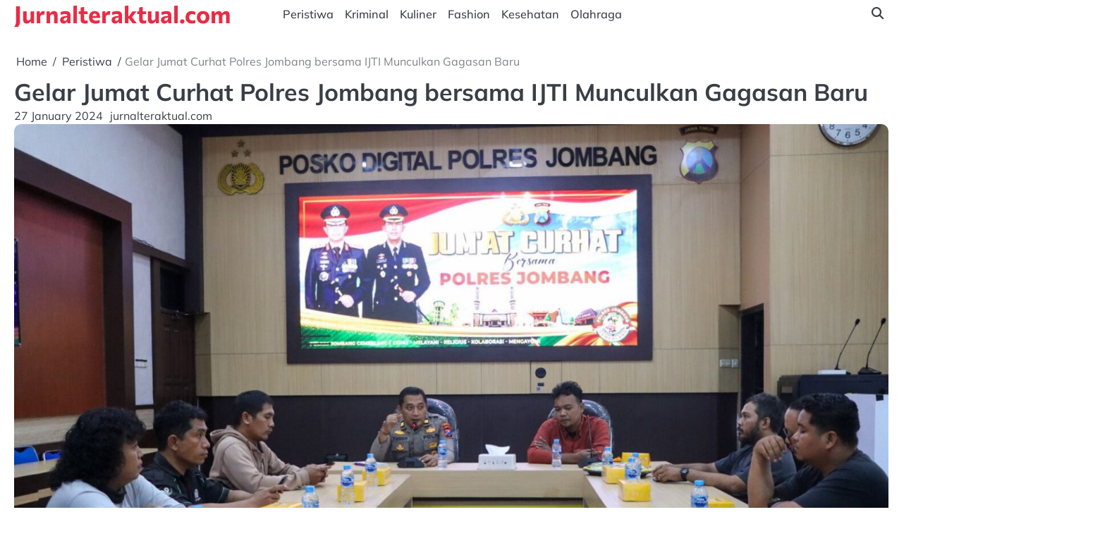

--- FILE ---
content_type: text/html; charset=UTF-8
request_url: https://jurnalteraktual.com/gelar-jumat-curhat-polres-jombang-bersama-ijti-munculkan-gagasan-baru/
body_size: 12020
content:
<!doctype html>
<html lang="en-US">
<head>
	<meta charset="UTF-8">
	<meta name="viewport" content="width=device-width, initial-scale=1">

	<link rel="profile" href="https://gmpg.org/xfn/11">

	<title>Gelar Jumat Curhat Polres Jombang bersama IJTI Munculkan Gagasan Baru &#8211; Jurnalteraktual.com</title>
<meta name='robots' content='max-image-preview:large' />
<link rel="alternate" type="application/rss+xml" title="Jurnalteraktual.com &raquo; Feed" href="https://jurnalteraktual.com/feed/" />
<link rel="alternate" type="application/rss+xml" title="Jurnalteraktual.com &raquo; Comments Feed" href="https://jurnalteraktual.com/comments/feed/" />
<link rel="alternate" type="application/rss+xml" title="Jurnalteraktual.com &raquo; Gelar Jumat Curhat Polres Jombang bersama IJTI Munculkan Gagasan Baru Comments Feed" href="https://jurnalteraktual.com/gelar-jumat-curhat-polres-jombang-bersama-ijti-munculkan-gagasan-baru/feed/" />
<script>
window._wpemojiSettings = {"baseUrl":"https:\/\/s.w.org\/images\/core\/emoji\/14.0.0\/72x72\/","ext":".png","svgUrl":"https:\/\/s.w.org\/images\/core\/emoji\/14.0.0\/svg\/","svgExt":".svg","source":{"concatemoji":"https:\/\/jurnalteraktual.com\/wp-includes\/js\/wp-emoji-release.min.js?ver=6.3.7"}};
/*! This file is auto-generated */
!function(i,n){var o,s,e;function c(e){try{var t={supportTests:e,timestamp:(new Date).valueOf()};sessionStorage.setItem(o,JSON.stringify(t))}catch(e){}}function p(e,t,n){e.clearRect(0,0,e.canvas.width,e.canvas.height),e.fillText(t,0,0);var t=new Uint32Array(e.getImageData(0,0,e.canvas.width,e.canvas.height).data),r=(e.clearRect(0,0,e.canvas.width,e.canvas.height),e.fillText(n,0,0),new Uint32Array(e.getImageData(0,0,e.canvas.width,e.canvas.height).data));return t.every(function(e,t){return e===r[t]})}function u(e,t,n){switch(t){case"flag":return n(e,"\ud83c\udff3\ufe0f\u200d\u26a7\ufe0f","\ud83c\udff3\ufe0f\u200b\u26a7\ufe0f")?!1:!n(e,"\ud83c\uddfa\ud83c\uddf3","\ud83c\uddfa\u200b\ud83c\uddf3")&&!n(e,"\ud83c\udff4\udb40\udc67\udb40\udc62\udb40\udc65\udb40\udc6e\udb40\udc67\udb40\udc7f","\ud83c\udff4\u200b\udb40\udc67\u200b\udb40\udc62\u200b\udb40\udc65\u200b\udb40\udc6e\u200b\udb40\udc67\u200b\udb40\udc7f");case"emoji":return!n(e,"\ud83e\udef1\ud83c\udffb\u200d\ud83e\udef2\ud83c\udfff","\ud83e\udef1\ud83c\udffb\u200b\ud83e\udef2\ud83c\udfff")}return!1}function f(e,t,n){var r="undefined"!=typeof WorkerGlobalScope&&self instanceof WorkerGlobalScope?new OffscreenCanvas(300,150):i.createElement("canvas"),a=r.getContext("2d",{willReadFrequently:!0}),o=(a.textBaseline="top",a.font="600 32px Arial",{});return e.forEach(function(e){o[e]=t(a,e,n)}),o}function t(e){var t=i.createElement("script");t.src=e,t.defer=!0,i.head.appendChild(t)}"undefined"!=typeof Promise&&(o="wpEmojiSettingsSupports",s=["flag","emoji"],n.supports={everything:!0,everythingExceptFlag:!0},e=new Promise(function(e){i.addEventListener("DOMContentLoaded",e,{once:!0})}),new Promise(function(t){var n=function(){try{var e=JSON.parse(sessionStorage.getItem(o));if("object"==typeof e&&"number"==typeof e.timestamp&&(new Date).valueOf()<e.timestamp+604800&&"object"==typeof e.supportTests)return e.supportTests}catch(e){}return null}();if(!n){if("undefined"!=typeof Worker&&"undefined"!=typeof OffscreenCanvas&&"undefined"!=typeof URL&&URL.createObjectURL&&"undefined"!=typeof Blob)try{var e="postMessage("+f.toString()+"("+[JSON.stringify(s),u.toString(),p.toString()].join(",")+"));",r=new Blob([e],{type:"text/javascript"}),a=new Worker(URL.createObjectURL(r),{name:"wpTestEmojiSupports"});return void(a.onmessage=function(e){c(n=e.data),a.terminate(),t(n)})}catch(e){}c(n=f(s,u,p))}t(n)}).then(function(e){for(var t in e)n.supports[t]=e[t],n.supports.everything=n.supports.everything&&n.supports[t],"flag"!==t&&(n.supports.everythingExceptFlag=n.supports.everythingExceptFlag&&n.supports[t]);n.supports.everythingExceptFlag=n.supports.everythingExceptFlag&&!n.supports.flag,n.DOMReady=!1,n.readyCallback=function(){n.DOMReady=!0}}).then(function(){return e}).then(function(){var e;n.supports.everything||(n.readyCallback(),(e=n.source||{}).concatemoji?t(e.concatemoji):e.wpemoji&&e.twemoji&&(t(e.twemoji),t(e.wpemoji)))}))}((window,document),window._wpemojiSettings);
</script>
<style>
img.wp-smiley,
img.emoji {
	display: inline !important;
	border: none !important;
	box-shadow: none !important;
	height: 1em !important;
	width: 1em !important;
	margin: 0 0.07em !important;
	vertical-align: -0.1em !important;
	background: none !important;
	padding: 0 !important;
}
</style>
	
<link rel='stylesheet' id='wp-block-library-css' href='https://jurnalteraktual.com/wp-includes/css/dist/block-library/style.min.css?ver=6.3.7' media='all' />
<style id='wp-block-library-theme-inline-css'>
.wp-block-audio figcaption{color:#555;font-size:13px;text-align:center}.is-dark-theme .wp-block-audio figcaption{color:hsla(0,0%,100%,.65)}.wp-block-audio{margin:0 0 1em}.wp-block-code{border:1px solid #ccc;border-radius:4px;font-family:Menlo,Consolas,monaco,monospace;padding:.8em 1em}.wp-block-embed figcaption{color:#555;font-size:13px;text-align:center}.is-dark-theme .wp-block-embed figcaption{color:hsla(0,0%,100%,.65)}.wp-block-embed{margin:0 0 1em}.blocks-gallery-caption{color:#555;font-size:13px;text-align:center}.is-dark-theme .blocks-gallery-caption{color:hsla(0,0%,100%,.65)}.wp-block-image figcaption{color:#555;font-size:13px;text-align:center}.is-dark-theme .wp-block-image figcaption{color:hsla(0,0%,100%,.65)}.wp-block-image{margin:0 0 1em}.wp-block-pullquote{border-bottom:4px solid;border-top:4px solid;color:currentColor;margin-bottom:1.75em}.wp-block-pullquote cite,.wp-block-pullquote footer,.wp-block-pullquote__citation{color:currentColor;font-size:.8125em;font-style:normal;text-transform:uppercase}.wp-block-quote{border-left:.25em solid;margin:0 0 1.75em;padding-left:1em}.wp-block-quote cite,.wp-block-quote footer{color:currentColor;font-size:.8125em;font-style:normal;position:relative}.wp-block-quote.has-text-align-right{border-left:none;border-right:.25em solid;padding-left:0;padding-right:1em}.wp-block-quote.has-text-align-center{border:none;padding-left:0}.wp-block-quote.is-large,.wp-block-quote.is-style-large,.wp-block-quote.is-style-plain{border:none}.wp-block-search .wp-block-search__label{font-weight:700}.wp-block-search__button{border:1px solid #ccc;padding:.375em .625em}:where(.wp-block-group.has-background){padding:1.25em 2.375em}.wp-block-separator.has-css-opacity{opacity:.4}.wp-block-separator{border:none;border-bottom:2px solid;margin-left:auto;margin-right:auto}.wp-block-separator.has-alpha-channel-opacity{opacity:1}.wp-block-separator:not(.is-style-wide):not(.is-style-dots){width:100px}.wp-block-separator.has-background:not(.is-style-dots){border-bottom:none;height:1px}.wp-block-separator.has-background:not(.is-style-wide):not(.is-style-dots){height:2px}.wp-block-table{margin:0 0 1em}.wp-block-table td,.wp-block-table th{word-break:normal}.wp-block-table figcaption{color:#555;font-size:13px;text-align:center}.is-dark-theme .wp-block-table figcaption{color:hsla(0,0%,100%,.65)}.wp-block-video figcaption{color:#555;font-size:13px;text-align:center}.is-dark-theme .wp-block-video figcaption{color:hsla(0,0%,100%,.65)}.wp-block-video{margin:0 0 1em}.wp-block-template-part.has-background{margin-bottom:0;margin-top:0;padding:1.25em 2.375em}
</style>
<style id='classic-theme-styles-inline-css'>
/*! This file is auto-generated */
.wp-block-button__link{color:#fff;background-color:#32373c;border-radius:9999px;box-shadow:none;text-decoration:none;padding:calc(.667em + 2px) calc(1.333em + 2px);font-size:1.125em}.wp-block-file__button{background:#32373c;color:#fff;text-decoration:none}
</style>
<style id='global-styles-inline-css'>
body{--wp--preset--color--black: #000000;--wp--preset--color--cyan-bluish-gray: #abb8c3;--wp--preset--color--white: #ffffff;--wp--preset--color--pale-pink: #f78da7;--wp--preset--color--vivid-red: #cf2e2e;--wp--preset--color--luminous-vivid-orange: #ff6900;--wp--preset--color--luminous-vivid-amber: #fcb900;--wp--preset--color--light-green-cyan: #7bdcb5;--wp--preset--color--vivid-green-cyan: #00d084;--wp--preset--color--pale-cyan-blue: #8ed1fc;--wp--preset--color--vivid-cyan-blue: #0693e3;--wp--preset--color--vivid-purple: #9b51e0;--wp--preset--gradient--vivid-cyan-blue-to-vivid-purple: linear-gradient(135deg,rgba(6,147,227,1) 0%,rgb(155,81,224) 100%);--wp--preset--gradient--light-green-cyan-to-vivid-green-cyan: linear-gradient(135deg,rgb(122,220,180) 0%,rgb(0,208,130) 100%);--wp--preset--gradient--luminous-vivid-amber-to-luminous-vivid-orange: linear-gradient(135deg,rgba(252,185,0,1) 0%,rgba(255,105,0,1) 100%);--wp--preset--gradient--luminous-vivid-orange-to-vivid-red: linear-gradient(135deg,rgba(255,105,0,1) 0%,rgb(207,46,46) 100%);--wp--preset--gradient--very-light-gray-to-cyan-bluish-gray: linear-gradient(135deg,rgb(238,238,238) 0%,rgb(169,184,195) 100%);--wp--preset--gradient--cool-to-warm-spectrum: linear-gradient(135deg,rgb(74,234,220) 0%,rgb(151,120,209) 20%,rgb(207,42,186) 40%,rgb(238,44,130) 60%,rgb(251,105,98) 80%,rgb(254,248,76) 100%);--wp--preset--gradient--blush-light-purple: linear-gradient(135deg,rgb(255,206,236) 0%,rgb(152,150,240) 100%);--wp--preset--gradient--blush-bordeaux: linear-gradient(135deg,rgb(254,205,165) 0%,rgb(254,45,45) 50%,rgb(107,0,62) 100%);--wp--preset--gradient--luminous-dusk: linear-gradient(135deg,rgb(255,203,112) 0%,rgb(199,81,192) 50%,rgb(65,88,208) 100%);--wp--preset--gradient--pale-ocean: linear-gradient(135deg,rgb(255,245,203) 0%,rgb(182,227,212) 50%,rgb(51,167,181) 100%);--wp--preset--gradient--electric-grass: linear-gradient(135deg,rgb(202,248,128) 0%,rgb(113,206,126) 100%);--wp--preset--gradient--midnight: linear-gradient(135deg,rgb(2,3,129) 0%,rgb(40,116,252) 100%);--wp--preset--font-size--small: 13px;--wp--preset--font-size--medium: 20px;--wp--preset--font-size--large: 36px;--wp--preset--font-size--x-large: 42px;--wp--preset--spacing--20: 0.44rem;--wp--preset--spacing--30: 0.67rem;--wp--preset--spacing--40: 1rem;--wp--preset--spacing--50: 1.5rem;--wp--preset--spacing--60: 2.25rem;--wp--preset--spacing--70: 3.38rem;--wp--preset--spacing--80: 5.06rem;--wp--preset--shadow--natural: 6px 6px 9px rgba(0, 0, 0, 0.2);--wp--preset--shadow--deep: 12px 12px 50px rgba(0, 0, 0, 0.4);--wp--preset--shadow--sharp: 6px 6px 0px rgba(0, 0, 0, 0.2);--wp--preset--shadow--outlined: 6px 6px 0px -3px rgba(255, 255, 255, 1), 6px 6px rgba(0, 0, 0, 1);--wp--preset--shadow--crisp: 6px 6px 0px rgba(0, 0, 0, 1);}:where(.is-layout-flex){gap: 0.5em;}:where(.is-layout-grid){gap: 0.5em;}body .is-layout-flow > .alignleft{float: left;margin-inline-start: 0;margin-inline-end: 2em;}body .is-layout-flow > .alignright{float: right;margin-inline-start: 2em;margin-inline-end: 0;}body .is-layout-flow > .aligncenter{margin-left: auto !important;margin-right: auto !important;}body .is-layout-constrained > .alignleft{float: left;margin-inline-start: 0;margin-inline-end: 2em;}body .is-layout-constrained > .alignright{float: right;margin-inline-start: 2em;margin-inline-end: 0;}body .is-layout-constrained > .aligncenter{margin-left: auto !important;margin-right: auto !important;}body .is-layout-constrained > :where(:not(.alignleft):not(.alignright):not(.alignfull)){max-width: var(--wp--style--global--content-size);margin-left: auto !important;margin-right: auto !important;}body .is-layout-constrained > .alignwide{max-width: var(--wp--style--global--wide-size);}body .is-layout-flex{display: flex;}body .is-layout-flex{flex-wrap: wrap;align-items: center;}body .is-layout-flex > *{margin: 0;}body .is-layout-grid{display: grid;}body .is-layout-grid > *{margin: 0;}:where(.wp-block-columns.is-layout-flex){gap: 2em;}:where(.wp-block-columns.is-layout-grid){gap: 2em;}:where(.wp-block-post-template.is-layout-flex){gap: 1.25em;}:where(.wp-block-post-template.is-layout-grid){gap: 1.25em;}.has-black-color{color: var(--wp--preset--color--black) !important;}.has-cyan-bluish-gray-color{color: var(--wp--preset--color--cyan-bluish-gray) !important;}.has-white-color{color: var(--wp--preset--color--white) !important;}.has-pale-pink-color{color: var(--wp--preset--color--pale-pink) !important;}.has-vivid-red-color{color: var(--wp--preset--color--vivid-red) !important;}.has-luminous-vivid-orange-color{color: var(--wp--preset--color--luminous-vivid-orange) !important;}.has-luminous-vivid-amber-color{color: var(--wp--preset--color--luminous-vivid-amber) !important;}.has-light-green-cyan-color{color: var(--wp--preset--color--light-green-cyan) !important;}.has-vivid-green-cyan-color{color: var(--wp--preset--color--vivid-green-cyan) !important;}.has-pale-cyan-blue-color{color: var(--wp--preset--color--pale-cyan-blue) !important;}.has-vivid-cyan-blue-color{color: var(--wp--preset--color--vivid-cyan-blue) !important;}.has-vivid-purple-color{color: var(--wp--preset--color--vivid-purple) !important;}.has-black-background-color{background-color: var(--wp--preset--color--black) !important;}.has-cyan-bluish-gray-background-color{background-color: var(--wp--preset--color--cyan-bluish-gray) !important;}.has-white-background-color{background-color: var(--wp--preset--color--white) !important;}.has-pale-pink-background-color{background-color: var(--wp--preset--color--pale-pink) !important;}.has-vivid-red-background-color{background-color: var(--wp--preset--color--vivid-red) !important;}.has-luminous-vivid-orange-background-color{background-color: var(--wp--preset--color--luminous-vivid-orange) !important;}.has-luminous-vivid-amber-background-color{background-color: var(--wp--preset--color--luminous-vivid-amber) !important;}.has-light-green-cyan-background-color{background-color: var(--wp--preset--color--light-green-cyan) !important;}.has-vivid-green-cyan-background-color{background-color: var(--wp--preset--color--vivid-green-cyan) !important;}.has-pale-cyan-blue-background-color{background-color: var(--wp--preset--color--pale-cyan-blue) !important;}.has-vivid-cyan-blue-background-color{background-color: var(--wp--preset--color--vivid-cyan-blue) !important;}.has-vivid-purple-background-color{background-color: var(--wp--preset--color--vivid-purple) !important;}.has-black-border-color{border-color: var(--wp--preset--color--black) !important;}.has-cyan-bluish-gray-border-color{border-color: var(--wp--preset--color--cyan-bluish-gray) !important;}.has-white-border-color{border-color: var(--wp--preset--color--white) !important;}.has-pale-pink-border-color{border-color: var(--wp--preset--color--pale-pink) !important;}.has-vivid-red-border-color{border-color: var(--wp--preset--color--vivid-red) !important;}.has-luminous-vivid-orange-border-color{border-color: var(--wp--preset--color--luminous-vivid-orange) !important;}.has-luminous-vivid-amber-border-color{border-color: var(--wp--preset--color--luminous-vivid-amber) !important;}.has-light-green-cyan-border-color{border-color: var(--wp--preset--color--light-green-cyan) !important;}.has-vivid-green-cyan-border-color{border-color: var(--wp--preset--color--vivid-green-cyan) !important;}.has-pale-cyan-blue-border-color{border-color: var(--wp--preset--color--pale-cyan-blue) !important;}.has-vivid-cyan-blue-border-color{border-color: var(--wp--preset--color--vivid-cyan-blue) !important;}.has-vivid-purple-border-color{border-color: var(--wp--preset--color--vivid-purple) !important;}.has-vivid-cyan-blue-to-vivid-purple-gradient-background{background: var(--wp--preset--gradient--vivid-cyan-blue-to-vivid-purple) !important;}.has-light-green-cyan-to-vivid-green-cyan-gradient-background{background: var(--wp--preset--gradient--light-green-cyan-to-vivid-green-cyan) !important;}.has-luminous-vivid-amber-to-luminous-vivid-orange-gradient-background{background: var(--wp--preset--gradient--luminous-vivid-amber-to-luminous-vivid-orange) !important;}.has-luminous-vivid-orange-to-vivid-red-gradient-background{background: var(--wp--preset--gradient--luminous-vivid-orange-to-vivid-red) !important;}.has-very-light-gray-to-cyan-bluish-gray-gradient-background{background: var(--wp--preset--gradient--very-light-gray-to-cyan-bluish-gray) !important;}.has-cool-to-warm-spectrum-gradient-background{background: var(--wp--preset--gradient--cool-to-warm-spectrum) !important;}.has-blush-light-purple-gradient-background{background: var(--wp--preset--gradient--blush-light-purple) !important;}.has-blush-bordeaux-gradient-background{background: var(--wp--preset--gradient--blush-bordeaux) !important;}.has-luminous-dusk-gradient-background{background: var(--wp--preset--gradient--luminous-dusk) !important;}.has-pale-ocean-gradient-background{background: var(--wp--preset--gradient--pale-ocean) !important;}.has-electric-grass-gradient-background{background: var(--wp--preset--gradient--electric-grass) !important;}.has-midnight-gradient-background{background: var(--wp--preset--gradient--midnight) !important;}.has-small-font-size{font-size: var(--wp--preset--font-size--small) !important;}.has-medium-font-size{font-size: var(--wp--preset--font-size--medium) !important;}.has-large-font-size{font-size: var(--wp--preset--font-size--large) !important;}.has-x-large-font-size{font-size: var(--wp--preset--font-size--x-large) !important;}
.wp-block-navigation a:where(:not(.wp-element-button)){color: inherit;}
:where(.wp-block-post-template.is-layout-flex){gap: 1.25em;}:where(.wp-block-post-template.is-layout-grid){gap: 1.25em;}
:where(.wp-block-columns.is-layout-flex){gap: 2em;}:where(.wp-block-columns.is-layout-grid){gap: 2em;}
.wp-block-pullquote{font-size: 1.5em;line-height: 1.6;}
</style>
<link rel='stylesheet' id='news-revolution-slick-css-css' href='https://jurnalteraktual.com/wp-content/themes/news-revolution/assets/css/slick.min.css?ver=1.8.0' media='all' />
<link rel='stylesheet' id='news-revolution-fontawesome-css-css' href='https://jurnalteraktual.com/wp-content/themes/news-revolution/assets/css/fontawesome.min.css?ver=6.4.2' media='all' />
<link rel='stylesheet' id='news-revolution-google-fonts-css' href='https://jurnalteraktual.com/wp-content/fonts/380dc913d67e5ffb70ac0c48a1970168.css' media='all' />
<link rel='stylesheet' id='news-revolution-style-css' href='https://jurnalteraktual.com/wp-content/themes/news-revolution/style.css?ver=1.0.0' media='all' />
<style id='news-revolution-style-inline-css'>

	/* Color */
	:root {
		--site-title-color: #e82c45;
	}
	
	/* Typograhpy */
	:root {
		--font-heading: "Mulish", serif;
		--font-main: -apple-system, BlinkMacSystemFont,"Mulish", "Segoe UI", Roboto, Oxygen-Sans, Ubuntu, Cantarell, "Helvetica Neue", sans-serif;
	}

	body,
	button, input, select, optgroup, textarea {
		font-family: "Mulish", serif;
	}

	.site-title a {
		font-family: "Commissioner", serif;
	}
	
	.site-description {
		font-family: "Aleo", serif;
	}
	
</style>
<script src='https://jurnalteraktual.com/wp-includes/js/jquery/jquery.min.js?ver=3.7.0' id='jquery-core-js'></script>
<script src='https://jurnalteraktual.com/wp-includes/js/jquery/jquery-migrate.min.js?ver=3.4.1' id='jquery-migrate-js'></script>
<script src='https://jurnalteraktual.com/wp-content/themes/news-revolution/assets/js/custom.min.js?ver=1' id='news-revolution-custom-script-js'></script>
<link rel="https://api.w.org/" href="https://jurnalteraktual.com/wp-json/" /><link rel="alternate" type="application/json" href="https://jurnalteraktual.com/wp-json/wp/v2/posts/3802" /><link rel="EditURI" type="application/rsd+xml" title="RSD" href="https://jurnalteraktual.com/xmlrpc.php?rsd" />
<meta name="generator" content="WordPress 6.3.7" />
<link rel="canonical" href="https://jurnalteraktual.com/gelar-jumat-curhat-polres-jombang-bersama-ijti-munculkan-gagasan-baru/" />
<link rel='shortlink' href='https://jurnalteraktual.com/?p=3802' />
<link rel="alternate" type="application/json+oembed" href="https://jurnalteraktual.com/wp-json/oembed/1.0/embed?url=https%3A%2F%2Fjurnalteraktual.com%2Fgelar-jumat-curhat-polres-jombang-bersama-ijti-munculkan-gagasan-baru%2F" />
<link rel="alternate" type="text/xml+oembed" href="https://jurnalteraktual.com/wp-json/oembed/1.0/embed?url=https%3A%2F%2Fjurnalteraktual.com%2Fgelar-jumat-curhat-polres-jombang-bersama-ijti-munculkan-gagasan-baru%2F&#038;format=xml" />
<link rel="pingback" href="https://jurnalteraktual.com/xmlrpc.php">
<style type="text/css" id="breadcrumb-trail-css">.breadcrumbs ul li::after {content: "/";}</style>
</head>

<body class="post-template-default single single-post postid-3802 single-format-standard wp-embed-responsive no-sidebar right-sidebar">

		<div id="page" class="site">

		<a class="skip-link screen-reader-text" href="#primary">Skip to content</a>

		<div id="loader" class="loader-5">
			<div class="loader-container">
				<div id="preloader">
				</div>
			</div>
		</div><!-- #loader -->

		<header id="masthead" class="site-header">

			
			
			
			<div class="news-revolution-middle-header "  style="min-height: 55px;">
								<div class="section-wrapper">
					<div class="news-revolution-middle-header-wrapper">
						<!-- site branding -->
						<div class="site-branding">
														<div class="site-identity">
																<p class="site-title"><a href="https://jurnalteraktual.com/" rel="home">Jurnalteraktual.com</a></p>
														</div>	
					</div>	
					<!-- navigation -->
					<div class="navigation">
						<nav id="site-navigation" class="main-navigation">
							<button class="menu-toggle" aria-controls="primary-menu" aria-expanded="false">
								<span class="ham-icon"></span>
								<span class="ham-icon"></span>
								<span class="ham-icon"></span>
							</button>
							<div class="navigation-area">
								<div class="menu-jurnal-teraktual-container"><ul id="primary-menu" class="menu"><li id="menu-item-124" class="menu-item menu-item-type-taxonomy menu-item-object-category current-post-ancestor current-menu-parent current-post-parent menu-item-124"><a href="https://jurnalteraktual.com/category/peristiwa/">Peristiwa</a></li>
<li id="menu-item-125" class="menu-item menu-item-type-taxonomy menu-item-object-category menu-item-125"><a href="https://jurnalteraktual.com/category/kriminal/">Kriminal</a></li>
<li id="menu-item-126" class="menu-item menu-item-type-taxonomy menu-item-object-category menu-item-126"><a href="https://jurnalteraktual.com/category/kuliner/">Kuliner</a></li>
<li id="menu-item-127" class="menu-item menu-item-type-taxonomy menu-item-object-category menu-item-127"><a href="https://jurnalteraktual.com/category/fashion/">Fashion</a></li>
<li id="menu-item-128" class="menu-item menu-item-type-taxonomy menu-item-object-category menu-item-128"><a href="https://jurnalteraktual.com/category/kesehatan/">Kesehatan</a></li>
<li id="menu-item-129" class="menu-item menu-item-type-taxonomy menu-item-object-category menu-item-129"><a href="https://jurnalteraktual.com/category/olahraga/">Olahraga</a></li>
</ul></div>							</div>
						</nav><!-- #site-navigation -->
					</div>
					<div class="middle-header-right-part">
						<div class="news-revolution-header-search">
							<div class="header-search-wrap">
								<a href="#" class="search-icon"><i class="fa-solid fa-magnifying-glass" aria-hidden="true"></i></a>
								<div class="header-search-form">
									<form role="search" method="get" class="search-form" action="https://jurnalteraktual.com/">
				<label>
					<span class="screen-reader-text">Search for:</span>
					<input type="search" class="search-field" placeholder="Search &hellip;" value="" name="s" />
				</label>
				<input type="submit" class="search-submit" value="Search" />
			</form>								</div>
							</div>
						</div>
					</div>
				</div>
			</div>	
		</div>	
		<!-- end of navigation -->
	</header><!-- #masthead -->

			<div class="news-revolution-main-wrapper">
			<div class="section-wrapper">
				<div class="news-revolution-container-wrapper">
				<main id="primary" class="site-main">

	
<article id="post-3802" class="post-3802 post type-post status-publish format-standard has-post-thumbnail hentry category-peristiwa">
	<nav role="navigation" aria-label="Breadcrumbs" class="breadcrumb-trail breadcrumbs" itemprop="breadcrumb"><ul class="trail-items" itemscope itemtype="http://schema.org/BreadcrumbList"><meta name="numberOfItems" content="3" /><meta name="itemListOrder" content="Ascending" /><li itemprop="itemListElement" itemscope itemtype="http://schema.org/ListItem" class="trail-item trail-begin"><a href="https://jurnalteraktual.com/" rel="home" itemprop="item"><span itemprop="name">Home</span></a><meta itemprop="position" content="1" /></li><li itemprop="itemListElement" itemscope itemtype="http://schema.org/ListItem" class="trail-item"><a href="https://jurnalteraktual.com/category/peristiwa/" itemprop="item"><span itemprop="name">Peristiwa</span></a><meta itemprop="position" content="2" /></li><li itemprop="itemListElement" itemscope itemtype="http://schema.org/ListItem" class="trail-item trail-end"><span itemprop="item"><span itemprop="name">Gelar Jumat Curhat Polres Jombang bersama IJTI Munculkan Gagasan Baru</span></span><meta itemprop="position" content="3" /></li></ul></nav>			<header class="entry-header">
			<h1 class="entry-title">Gelar Jumat Curhat Polres Jombang bersama IJTI Munculkan Gagasan Baru</h1>		</header><!-- .entry-header -->
					<div class="entry-meta">
				<span class="post-date"><a href="https://jurnalteraktual.com/gelar-jumat-curhat-polres-jombang-bersama-ijti-munculkan-gagasan-baru/"><time class="entry-date published updated" datetime="2024-01-27T07:17:13+07:00">27 January 2024</time></a></span><span class="post-author"><a href="https://jurnalteraktual.com/author/jurnalteraktual-com/">jurnalteraktual.com</a></span>			</div><!-- .entry-meta -->
				
	
			<div class="post-thumbnail">
				<img width="1600" height="1066" src="https://jurnalteraktual.com/wp-content/uploads/2024/01/IMG-20240127-WA0068.jpg" class="attachment-post-thumbnail size-post-thumbnail wp-post-image" alt="" decoding="async" fetchpriority="high" srcset="https://jurnalteraktual.com/wp-content/uploads/2024/01/IMG-20240127-WA0068.jpg 1600w, https://jurnalteraktual.com/wp-content/uploads/2024/01/IMG-20240127-WA0068-300x200.jpg 300w, https://jurnalteraktual.com/wp-content/uploads/2024/01/IMG-20240127-WA0068-1024x682.jpg 1024w, https://jurnalteraktual.com/wp-content/uploads/2024/01/IMG-20240127-WA0068-768x512.jpg 768w, https://jurnalteraktual.com/wp-content/uploads/2024/01/IMG-20240127-WA0068-1536x1023.jpg 1536w, https://jurnalteraktual.com/wp-content/uploads/2024/01/IMG-20240127-WA0068-1000x666.jpg 1000w, https://jurnalteraktual.com/wp-content/uploads/2024/01/IMG-20240127-WA0068-230x153.jpg 230w, https://jurnalteraktual.com/wp-content/uploads/2024/01/IMG-20240127-WA0068-350x233.jpg 350w, https://jurnalteraktual.com/wp-content/uploads/2024/01/IMG-20240127-WA0068-480x320.jpg 480w" sizes="(max-width: 1600px) 100vw, 1600px" />			</div><!-- .post-thumbnail -->

		
	<div class="entry-content">
		<p><strong>JOMBANG</strong> &#8211; Polres Jombang menggelar Jumat Curhat dengan para jurnalis yang tergabung dalam Ikatan Jurnalis Televisi Indonesia (IJTI) Jombang. Pertemuan itu menghasilkan sejumlah gagasan baru untuk kebutuhan produk jurnalistik.</p>
<p>Jumat Curhat ini dipimpin Kasihumas Polres Jombang Iptu Putut Yuger Asmoro yang mewakili Kapolres Jombang AKBP Eko Bagus Riyadi. Pertemuan yang digelar di ruang Jombang Comand Center (JCC) Polres Jombang itu diikuti oleh Jurnalis yang tergabung dalam IJTI Jombang, pada Jumat (26/01/2023).</p>
<p>Pada kesempatan itu, para anggota IJTI Jombang diberikan kesempatan menyampaikan masukan, ide maupun gagasannya. Salah satunya wartawan/Jurnalis CNN, Agung Wibowo menyampaikan soal kebutuhan akses konfirmasi berita ke Polres Jombang.</p>
<p>Menurutnya, kebutuhan peliputan jurnalis televisi berbeda dengan media mainstream lainnya. Sebab konten berita televisi membutuhkan konfirmasi langsung secara audio visual.</p>
<p>&#8220;Jadi misalkan ada peristiwa seperti pencurian itu, kita jurnalis televisi selalu kalah dengan media online lainnya yang cukup telepon sudah dapat berita. Kami mohon untuk pejabat Polres Jombang juga bisa melayani konfirmasi atau wawancara dari jurnalis televisi,&#8221; ujarnya.</p>
<p>Hal itu langsung direspons Iptu Yuger. Ia menyampaikan, seluruh kebutuhan konten berita bisa langsung dikonfirmasikan ke Sihumas Polres Jombang. Tidak hanya itu, ia juga akan memberikan data dari Satuan Kerja Polres Jombang yang dibutuhkan oleh para jurnalis.</p>
<p><img decoding="async" class="alignnone size-medium wp-image-5472" src="https://humasmakota.com/wp-content/uploads/2024/01/IMG-20240127-WA0069-300x200.jpg" alt="" width="300" height="200" /></p>
<p>&#8220;Rekan-rekan jurnalis bisa lebih dulu hubungi humas kebutuhannya apa. Nanti saya mintakan data ke Para Kasat, terus bisa wawancara langsung dengan Kasihumas,&#8221; kata Iptu Yuger.</p>
<p>Pertemuan pada siang itu juga menghasilkan ide dan gagasan baru. Yakni menggelar peringatan Hari Pers Nasional (HPN) bersama.</p>
<p>Ada 2 kegiatan yang nantinya akan digelar oleh Polres Jombang berkolaborasi dengan insan pers di Jombang. Yaitu pelatihan kehumasan untuk Polsek jajaran dan olahraga bersama Polres Jombang dengan para jurnalis.</p>
<p>&#8220;Nanti kita kolaborasi menggelar pelatihan kehumasan, pematerinya dari rekan-rekan media. Kemudian kita gelar olahraga bersama di Mapolres Jombang untuk memperingati Hari Pers Nasional,&#8221; pungkasnya.</p>
<p>Terpisah, Kapolres Jombang mengimbau masyarakat yang mengetahui adanya kejadian tindak pidana maupun gangguan kamtibmas lainnya bisa melaporkan ke Kepolisian terdekat atau melalui Call Center Polres Jombang.</p>
<p>“Masyarakat yang mengetahui adanya kejadian tindak pidana maupun gangguan kamtibmas lainnya serta pengaduan/keluhan tentang layanan Kepolisian bisa melaporkan melalui call center 110. Atau bisa menghubungi nomor call center Kandani 081323332022,” pungkasnya.</p>
	</div><!-- .entry-content -->

	<footer class="entry-footer">
		<a href="https://jurnalteraktual.com/category/peristiwa/">Peristiwa</a>			</footer><!-- .entry-footer -->
</article><!-- #post-3802 -->

	<nav class="navigation post-navigation" aria-label="Posts">
		<h2 class="screen-reader-text">Post navigation</h2>
		<div class="nav-links"><div class="nav-previous"><a href="https://jurnalteraktual.com/aliansi-mahasiswa-malang-raya-gelar-dialog-panggung-demokrasi/" rel="prev"><span class="nav-title">Aliansi Mahasiswa Malang Raya Gelar Dialog &#038; Panggung Demokrasi</span></a></div><div class="nav-next"><a href="https://jurnalteraktual.com/polres-pamekasan-bentuk-karakter-anggota-yang-humanis-dengan-binrohtal/" rel="next"><span class="nav-title">Polres Pamekasan Bentuk Karakter Anggota yang Humanis Dengan Binrohtal</span></a></div></div>
	</nav>				<div class="related-posts">
					<h2>Related Posts</h2>
					<div class="row">
													<div>
								<article id="post-15597" class="post-15597 post type-post status-publish format-standard has-post-thumbnail hentry category-peristiwa">
									
			<div class="post-thumbnail">
				<img width="1600" height="964" src="https://jurnalteraktual.com/wp-content/uploads/2025/04/c1f7d7d9-8b49-420b-86ab-350358f66dc1-1.jpg" class="attachment-post-thumbnail size-post-thumbnail wp-post-image" alt="" decoding="async" srcset="https://jurnalteraktual.com/wp-content/uploads/2025/04/c1f7d7d9-8b49-420b-86ab-350358f66dc1-1.jpg 1600w, https://jurnalteraktual.com/wp-content/uploads/2025/04/c1f7d7d9-8b49-420b-86ab-350358f66dc1-1-300x181.jpg 300w, https://jurnalteraktual.com/wp-content/uploads/2025/04/c1f7d7d9-8b49-420b-86ab-350358f66dc1-1-1024x617.jpg 1024w, https://jurnalteraktual.com/wp-content/uploads/2025/04/c1f7d7d9-8b49-420b-86ab-350358f66dc1-1-768x463.jpg 768w, https://jurnalteraktual.com/wp-content/uploads/2025/04/c1f7d7d9-8b49-420b-86ab-350358f66dc1-1-1536x925.jpg 1536w" sizes="(max-width: 1600px) 100vw, 1600px" />			</div><!-- .post-thumbnail -->

											<div class="post-text">
										<header class="entry-header">
											<h5 class="entry-title"><a href="https://jurnalteraktual.com/polisi-bongkar-arena-judi-sabung-ayam-di-beji-pasuruan-25-motor-pelaku-diamankan/" rel="bookmark">Polisi Bongkar Arena Judi Sabung Ayam di Beji Pasuruan, 25 Motor Pelaku Diamankan</a></h5>										</header><!-- .entry-header -->
										<div class="entry-content">
											<p>PASURUAN — Kepolisian Resor (Polres) Pasuruan Polda Jatim menunjukkan komitmennya dalam memberantas segala bentuk perjudian. Melalui jajaran Polsek Beji, Polres&hellip;</p>
										</div><!-- .entry-content -->
									</div>
								</article>
							</div>
														<div>
								<article id="post-21887" class="post-21887 post type-post status-publish format-standard has-post-thumbnail hentry category-peristiwa">
									
			<div class="post-thumbnail">
				<img width="1280" height="853" src="https://jurnalteraktual.com/wp-content/uploads/2025/12/c163ef4c-376f-4877-abcb-d3d7ba8b77fa.jpeg" class="attachment-post-thumbnail size-post-thumbnail wp-post-image" alt="" decoding="async" loading="lazy" srcset="https://jurnalteraktual.com/wp-content/uploads/2025/12/c163ef4c-376f-4877-abcb-d3d7ba8b77fa.jpeg 1280w, https://jurnalteraktual.com/wp-content/uploads/2025/12/c163ef4c-376f-4877-abcb-d3d7ba8b77fa-300x200.jpeg 300w, https://jurnalteraktual.com/wp-content/uploads/2025/12/c163ef4c-376f-4877-abcb-d3d7ba8b77fa-1024x682.jpeg 1024w, https://jurnalteraktual.com/wp-content/uploads/2025/12/c163ef4c-376f-4877-abcb-d3d7ba8b77fa-768x512.jpeg 768w" sizes="(max-width: 1280px) 100vw, 1280px" />			</div><!-- .post-thumbnail -->

											<div class="post-text">
										<header class="entry-header">
											<h5 class="entry-title"><a href="https://jurnalteraktual.com/ratusan-personel-brimob-samapta-medis-dan-k9-dikerahkan-polri-perkuat-penanganan-bencana/" rel="bookmark">Ratusan Personel Brimob, Samapta, Medis, dan K9 Dikerahkan Polri Perkuat Penanganan Bencana</a></h5>										</header><!-- .entry-header -->
										<div class="entry-content">
											<p>PONDOK CABE &#8211; Polri resmi menggerakkan kekuatan personel besar-besaran untuk membantu penanganan bencana di Aceh, Sumatera Barat, dan Sumatera Utara.&hellip;</p>
										</div><!-- .entry-content -->
									</div>
								</article>
							</div>
														<div>
								<article id="post-6291" class="post-6291 post type-post status-publish format-standard has-post-thumbnail hentry category-peristiwa">
									
			<div class="post-thumbnail">
				<img width="1280" height="853" src="https://jurnalteraktual.com/wp-content/uploads/2024/05/IMG-20240508-WA0116.jpg" class="attachment-post-thumbnail size-post-thumbnail wp-post-image" alt="" decoding="async" loading="lazy" srcset="https://jurnalteraktual.com/wp-content/uploads/2024/05/IMG-20240508-WA0116.jpg 1280w, https://jurnalteraktual.com/wp-content/uploads/2024/05/IMG-20240508-WA0116-300x200.jpg 300w, https://jurnalteraktual.com/wp-content/uploads/2024/05/IMG-20240508-WA0116-1024x682.jpg 1024w, https://jurnalteraktual.com/wp-content/uploads/2024/05/IMG-20240508-WA0116-768x512.jpg 768w, https://jurnalteraktual.com/wp-content/uploads/2024/05/IMG-20240508-WA0116-1000x666.jpg 1000w, https://jurnalteraktual.com/wp-content/uploads/2024/05/IMG-20240508-WA0116-230x153.jpg 230w, https://jurnalteraktual.com/wp-content/uploads/2024/05/IMG-20240508-WA0116-350x233.jpg 350w, https://jurnalteraktual.com/wp-content/uploads/2024/05/IMG-20240508-WA0116-480x320.jpg 480w" sizes="(max-width: 1280px) 100vw, 1280px" />			</div><!-- .post-thumbnail -->

											<div class="post-text">
										<header class="entry-header">
											<h5 class="entry-title"><a href="https://jurnalteraktual.com/respon-cepat-polda-jatim-tangani-konten-medsos-diduga-bernuansa-asusila-dan-sara/" rel="bookmark">Respon Cepat Polda Jatim Tangani Konten Medsos Diduga Bernuansa Asusila dan Sara</a></h5>										</header><!-- .entry-header -->
										<div class="entry-content">
											<p>SURABAYA &#8211; Respon cepat Subdit V Siber, Direktorat Reserse Kriminal Khusus (Ditreskrimsus) Polda Jatim, mengamankan 3 orang berinisial S, Y&hellip;</p>
										</div><!-- .entry-content -->
									</div>
								</article>
							</div>
												</div>
				</div>
				
<div id="comments" class="comments-area">

		<div id="respond" class="comment-respond">
		<h3 id="reply-title" class="comment-reply-title">Leave a Reply <small><a rel="nofollow" id="cancel-comment-reply-link" href="/gelar-jumat-curhat-polres-jombang-bersama-ijti-munculkan-gagasan-baru/#respond" style="display:none;">Cancel reply</a></small></h3><form action="https://jurnalteraktual.com/wp-comments-post.php" method="post" id="commentform" class="comment-form" novalidate><p class="comment-notes"><span id="email-notes">Your email address will not be published.</span> <span class="required-field-message">Required fields are marked <span class="required">*</span></span></p><p class="comment-form-comment"><label for="comment">Comment <span class="required">*</span></label> <textarea id="comment" name="comment" cols="45" rows="8" maxlength="65525" required></textarea></p><p class="comment-form-author"><label for="author">Name <span class="required">*</span></label> <input id="author" name="author" type="text" value="" size="30" maxlength="245" autocomplete="name" required /></p>
<p class="comment-form-email"><label for="email">Email <span class="required">*</span></label> <input id="email" name="email" type="email" value="" size="30" maxlength="100" aria-describedby="email-notes" autocomplete="email" required /></p>
<p class="comment-form-url"><label for="url">Website</label> <input id="url" name="url" type="url" value="" size="30" maxlength="200" autocomplete="url" /></p>
<p class="comment-form-cookies-consent"><input id="wp-comment-cookies-consent" name="wp-comment-cookies-consent" type="checkbox" value="yes" /> <label for="wp-comment-cookies-consent">Save my name, email, and website in this browser for the next time I comment.</label></p>
<p class="form-submit"><input name="submit" type="submit" id="submit" class="submit" value="Post Comment" /> <input type='hidden' name='comment_post_ID' value='3802' id='comment_post_ID' />
<input type='hidden' name='comment_parent' id='comment_parent' value='0' />
</p></form>	</div><!-- #respond -->
	
</div><!-- #comments -->

	</main><!-- #main -->

		</div>
</div>
</div>


<!-- start of footer -->
<footer class="site-footer">
	<div class="news-revolution-bottom-footer">
	<div class="section-wrapper">
		<div class="bottom-footer-content">
				<p>Copyright &copy; 2026 <a href="https://jurnalteraktual.com/">Jurnalteraktual.com</a> | News Revolution&nbsp;by&nbsp;<a target="_blank" href="https://ascendoor.com/">Ascendoor</a> | Powered by <a href="https://wordpress.org/" target="_blank">WordPress</a>. </p>					
				</div>
		</div>
	</div>
</footer>
<!-- end of brand footer -->

<a href="#" class="scroll-to-top scroll-style-1"></a>

</div><!-- #page -->

<script src='https://jurnalteraktual.com/wp-content/themes/news-revolution/assets/js/navigation.min.js?ver=1.0.0' id='news-revolution-navigation-js'></script>
<script src='https://jurnalteraktual.com/wp-content/themes/news-revolution/assets/js/slick.min.js?ver=1.8.0' id='news-revolution-slick-js-js'></script>
<script src='https://jurnalteraktual.com/wp-content/themes/news-revolution/assets/js/jquery.marquee.min.js?ver=1.6.0' id='news-revolution-jquery-marquee-js-js'></script>
<script src='https://jurnalteraktual.com/wp-includes/js/comment-reply.min.js?ver=6.3.7' id='comment-reply-js'></script>

</body>
</html>


<!-- Page cached by LiteSpeed Cache 7.6.2 on 2026-01-22 06:09:52 -->

--- FILE ---
content_type: text/css
request_url: https://jurnalteraktual.com/wp-content/themes/news-revolution/style.css?ver=1.0.0
body_size: 15680
content:
/*!
Theme Name: News Revolution
Theme URI: https://ascendoor.com/themes/news-revolution/
Author: Ascendoor
Author URI: https://ascendoor.com/
Description: News Revolution is a WordPress theme designed for news, portal, and magazine websites. It boasts a clean structure, a minimalist aesthetic, and a user-friendly interface. Notably optimized for performance, this WordPress theme is characterized by its tidy, adaptable, and responsive design. Catering to online magazines, newspapers, bloggers, journalists, and various informative platforms, it is expertly organized for multiple layouts. This theme is versatile and lends itself to customization, enabling alterations to the visual style through color changes and widget additions. Its agility and responsiveness are well-crafted to enhance the website's search engine ranking, ensuring that users can easily access news content across different devices and browsers. Check the theme documentation at: https://docs.ascendoor.com/docs/news-revolution/ and demo at: https://demos.ascendoor.com/news-revolution/
Version: 1.0.0
Requires at least: 5.0
Requires PHP: 7.4
Tested up to: 6.5
License: GNU General Public License v3 or later
License URI: http://www.gnu.org/licenses/gpl-3.0.html
Text Domain: news-revolution
Tags: custom-background, custom-logo, custom-colors, custom-menu, featured-images, threaded-comments, translation-ready, theme-options, footer-widgets, full-width-template, left-sidebar, right-sidebar, news, blog

This theme, like WordPress, is licensed under the GPL.
Use it to make something cool, have fun, and share what you've learned.

News Revolution is based on Underscores https://underscores.me/, (C) 2012-2020 Automattic, Inc.
Underscores is distributed under the terms of the GNU GPL v2 or later.

Normalizing styles have been helped along thanks to the fine work of
Nicolas Gallagher and Jonathan Neal https://necolas.github.io/normalize.css/
*/
/*--------------------------------------------------------------
>>> TABLE OF CONTENTS:
----------------------------------------------------------------
# Generic
	- Normalize
	- Box sizing
# Base
	- Typography
	- Elements
	- Links
	- Forms
## Layouts
# Components
	- Navigation
	- Posts and pages
	- Comments
	- Widgets
	- Media
	- Captions
	- Galleries
# plugins
	- Jetpack infinite scroll
# Utilities
	- Accessibility
	- Alignments

--------------------------------------------------------------*/
.section-wrapper {
	max-width: 1360px;
	margin: 0 auto;
	width: 100%;
	padding: 0 20px;
}

.section-splitter {
	margin-bottom: 24px;
}

/*--------------------------------------------------------------
# Generic
--------------------------------------------------------------*/
/* Normalize
--------------------------------------------- */
/*! normalize.css v8.0.1 | MIT License | github.com/necolas/normalize.css */
/* Document
	 ========================================================================== */
/**
 * 1. Correct the line height in all browsers.
 * 2. Prevent adjustments of font size after orientation changes in iOS.
 */
html {
	line-height: 1.15;
	-webkit-text-size-adjust: 100%;
}

/* Sections
	 ========================================================================== */
/**
 * Remove the margin in all browsers.
 */
body {
	margin: 0;
}

/**
 * Render the `main` element consistently in IE.
 */
main {
	display: block;
}

/**
 * Correct the font size and margin on `h1` elements within `section` and
 * `article` contexts in Chrome, Firefox, and Safari.
 */
h1 {
	font-size: 2em;
	margin: 0.67em 0;
}

/* Grouping content
	 ========================================================================== */
/**
 * 1. Add the correct box sizing in Firefox.
 * 2. Show the overflow in Edge and IE.
 */
hr {
	box-sizing: content-box;
	height: 0;
	overflow: visible;
}

/**
 * 1. Correct the inheritance and scaling of font size in all browsers.
 * 2. Correct the odd `em` font sizing in all browsers.
 */
pre {
	font-family: monospace, monospace;
	font-size: 1em;
}

/* Text-level semantics
	 ========================================================================== */
/**
 * Remove the gray background on active links in IE 10.
 */
a {
	background-color: transparent;
}

/**
 * 1. Remove the bottom border in Chrome 57-
 * 2. Add the correct text decoration in Chrome, Edge, IE, Opera, and Safari.
 */
abbr[title] {
	border-bottom: none;
	text-decoration: underline;
	text-decoration: underline dotted;
}

/**
 * Add the correct font weight in Chrome, Edge, and Safari.
 */
b,
strong {
	font-weight: bolder;
}

/**
 * 1. Correct the inheritance and scaling of font size in all browsers.
 * 2. Correct the odd `em` font sizing in all browsers.
 */
code,
kbd,
samp {
	font-family: monospace, monospace;
	font-size: 1em;
}

/**
 * Add the correct font size in all browsers.
 */
small {
	font-size: 80%;
}

/**
 * Prevent `sub` and `sup` elements from affecting the line height in
 * all browsers.
 */
sub,
sup {
	font-size: 75%;
	line-height: 0;
	position: relative;
	vertical-align: baseline;
}

sub {
	bottom: -0.25em;
}

sup {
	top: -0.5em;
}

/* Embedded content
	 ========================================================================== */
/**
 * Remove the border on images inside links in IE 10.
 */
img {
	border-style: none;
}

/* Forms
	 ========================================================================== */
/**
 * 1. Change the font styles in all browsers.
 * 2. Remove the margin in Firefox and Safari.
 */
button,
input,
optgroup,
select,
textarea {
	font-family: inherit;
	font-size: 100%;
	line-height: 1.15;
	margin: 0;
}

/**
 * Show the overflow in IE.
 * 1. Show the overflow in Edge.
 */
button,
input {
	overflow: visible;
}

/**
 * Remove the inheritance of text transform in Edge, Firefox, and IE.
 * 1. Remove the inheritance of text transform in Firefox.
 */
button,
select {
	text-transform: none;
}

/**
 * Correct the inability to style clickable types in iOS and Safari.
 */
button,
[type="button"],
[type="reset"],
[type="submit"] {
	-webkit-appearance: button;
}

/**
 * Remove the inner border and padding in Firefox.
 */
button::-moz-focus-inner,
[type="button"]::-moz-focus-inner,
[type="reset"]::-moz-focus-inner,
[type="submit"]::-moz-focus-inner {
	border-style: none;
	padding: 0;
}

/**
 * Restore the focus styles unset by the previous rule.
 */
button:-moz-focusring,
[type="button"]:-moz-focusring,
[type="reset"]:-moz-focusring,
[type="submit"]:-moz-focusring {
	outline: 1px dotted ButtonText;
}

/**
 * Correct the padding in Firefox.
 */
fieldset {
	padding: 0.35em 0.75em 0.625em;
}

/**
 * 1. Correct the text wrapping in Edge and IE.
 * 2. Correct the color inheritance from `fieldset` elements in IE.
 * 3. Remove the padding so developers are not caught out when they zero out
 *		`fieldset` elements in all browsers.
 */
legend {
	box-sizing: border-box;
	color: inherit;
	display: table;
	max-width: 100%;
	padding: 0;
	white-space: normal;
}

/**
 * Add the correct vertical alignment in Chrome, Firefox, and Opera.
 */
progress {
	vertical-align: baseline;
}

/**
 * Remove the default vertical scrollbar in IE 10+.
 */
textarea {
	overflow: auto;
}

/**
 * 1. Add the correct box sizing in IE 10.
 * 2. Remove the padding in IE 10.
 */
[type="checkbox"],
[type="radio"] {
	box-sizing: border-box;
	padding: 0;
}

/**
 * Correct the cursor style of increment and decrement buttons in Chrome.
 */
[type="number"]::-webkit-inner-spin-button,
[type="number"]::-webkit-outer-spin-button {
	height: auto;
}

/**
 * 1. Correct the odd appearance in Chrome and Safari.
 * 2. Correct the outline style in Safari.
 */
[type="search"] {
	-webkit-appearance: textfield;
	outline-offset: -2px;
}

/**
 * Remove the inner padding in Chrome and Safari on macOS.
 */
[type="search"]::-webkit-search-decoration {
	-webkit-appearance: none;
}

/**
 * 1. Correct the inability to style clickable types in iOS and Safari.
 * 2. Change font properties to `inherit` in Safari.
 */
::-webkit-file-upload-button {
	-webkit-appearance: button;
	font: inherit;
}

/* Interactive
	 ========================================================================== */
/*
 * Add the correct display in Edge, IE 10+, and Firefox.
 */
details {
	display: block;
}

/*
 * Add the correct display in all browsers.
 */
summary {
	display: list-item;
}

/* Misc
	 ========================================================================== */
/**
 * Add the correct display in IE 10+.
 */
template {
	display: none;
}

/**
 * Add the correct display in IE 10.
 */
[hidden] {
	display: none;
}

/* Box sizing
--------------------------------------------- */
/* Inherit box-sizing to more easily change it's value on a component level.
@link http://css-tricks.com/inheriting-box-sizing-probably-slightly-better-best-practice/ */
*,
*::before,
*::after {
	box-sizing: inherit;
}

html {
	box-sizing: border-box;
}

/*--------------------------------------------------------------
# Base
--------------------------------------------------------------*/
/* Typography
--------------------------------------------- */
body,
button,
input,
select,
optgroup,
textarea {
	color: #404040;
	font-family: -apple-system, BlinkMacSystemFont, "Segoe UI", Roboto, Oxygen-Sans, Ubuntu, Cantarell, "Helvetica Neue", sans-serif;
	font-size: 1rem;
	line-height: 1.5;
}

h1,
h2,
h3,
h4,
h5,
h6 {
	clear: both;
	font-family: var(--font-heading);
	color: var(--clr-text);
}

.site-footer h1, .site-footer
h2, .site-footer
h3, .site-footer
h4, .site-footer
h5, .site-footer
h6 {
	color: #fff;
}

h1 {
	font-size: var(--font-xlarge);
}

P {
	font-size: var(--font-base);
}

.title-heading {
	display: flex;
	justify-content: space-between;
	align-items: center;
	margin-bottom: 14px;
}

.title-heading .widget-title,
.title-heading .section-title,
.title-heading .widgettitle {
	position: relative;
	padding-inline-start: 18px;
	font-size: var(--font-base);
}

.title-heading .widget-title::before,
.title-heading .section-title::before,
.title-heading .widgettitle::before {
	content: "";
	position: absolute;
	top: 50%;
	inset-inline-start: 4px;
	transform: translate(-50%, -50%);
	border-color: transparent transparent transparent var(--primary-color);
	border-width: 8px 0 8px 8px;
	border-style: solid;
}

.title-heading .title-dash {
	border: 1px dashed var(--border-clr);
	flex: 1;
	margin-inline: 20px;
}

.title-heading a.view-all {
	color: var(--clr-text);
	text-decoration: none;
	transition: 0.3s ease;
	font-size: calc(var(--font-xsmall) + 1px);
}

.title-heading a.view-all:focus-within, .title-heading a.view-all:hover {
	color: var(--primary-color);
}

.title-heading a.view-all::after {
	content: '\f054';
	font-family: fontawesome;
	padding-inline-start: 4px;
}

.site-footer .title-heading a.view-all {
	color: #fff;
}

.widget:not(.ascendoor-widget) .widget-title {
	padding-inline-start: 18px;
	position: relative;
}

.widget:not(.ascendoor-widget) .widget-title::before {
	content: "";
	position: absolute;
	top: 50%;
	inset-inline-start: 4px;
	transform: translate(-50%, -50%);
	border-color: transparent transparent transparent var(--primary-color);
	border-width: 8px 0 8px 8px;
	border-style: solid;
}

.page-title {
	font-size: calc(var(--font-large) + 14px);
}

@media (max-width: 600px) {
	.page-title {
		font-size: 4calc var(--font-large)7px;
	}
}

html.font-sm {
	font-size: calc(var(--global-font) - 2px);
}

html.font-md {
	font-size: var(--global-font);
}

html.font-lg {
	font-size: calc(var(--global-font) + 2px);
}

p {
	margin-bottom: 1.5em;
}

dfn,
cite,
em,
i {
	font-style: italic;
}

blockquote {
	margin: 0 1.5em;
}

address {
	margin: 0 0 1.5em;
}

pre {
	background: #eee;
	font-family: "Courier 10 Pitch", courier, monospace;
	line-height: 1.6;
	margin-bottom: 1.6em;
	max-width: 100%;
	overflow: auto;
	padding: 1.6em;
}

code,
kbd,
tt,
var {
	font-family: monaco, consolas, "Andale Mono", "DejaVu Sans Mono", monospace;
}

abbr,
acronym {
	border-bottom: 1px dotted #666;
	cursor: help;
}

mark,
ins {
	background: #fff9c0;
	text-decoration: none;
}

big {
	font-size: 125%;
}

/* Elements
--------------------------------------------- */
:root {
	--primary-color: #e82c45;
	--background-color: #fff;
	--foreground-color: #212121;
	--text-color-normal: #ffff;
	--site-title-color: #e82c45;
	--clr-text: #393e46;
	--clr-text-light: #7f8487;
	--bg-clr: #ffffff;
	--bg-clr-light: #f0f1f4;
	--border-clr: #e1e1e1;
	--toggle-btn: #100f0f;
	--inner-bg: #f8f8f9;
	--radius: 10px;
	--font-heading: "Mulish, serif";
	--font-main: "Mulish, serif";
	--font-xsmall: clamp(0.7rem, 0.13vw + 0.62rem, 0.79rem);
	--font-small: clamp(0.8rem, 0.17vw + 0.76rem, 0.89rem);
	--font-base: clamp(1rem, 0.34vw + 0.91rem, 1.19rem);
	--font-normal: clamp(1.25rem, 0.61vw + 1.1rem, 1.58rem);
	--font-large: clamp(1.56rem, 1vw + 1.31rem, 2.11rem);
	--font-xlarge: clamp(1.95rem, 1.56vw + 1.56rem, 2.81rem);
	--font-xxlarge: clamp(2.44rem, 2.38vw + 1.85rem, 3.75rem);
	--font-xxxlarge: clamp(3.05rem, 3.54vw + 2.17rem, 5rem);
}

@media (prefers-color-scheme: dark) {
	:root {
		--clr-text: #fff;
		--clr-text-light: #f0f1f4;
		--bg-clr: #100f0f;
		--bg-clr-light: #272728;
		--border-clr: #585858;
		--toggle-btn: #ffffff;
		--shadow: #3a3a3a;
		--logo-size-custom: 65px;
		--header-height: 40px;
	}
}

.light-mode {
	--clr-text: #393e46;
	--clr-text-light: #7f8487;
	--bg-clr: #ffffff;
	--bg-clr-light: #f0f1f4;
	--border-clr: #e1e1e1;
	--toggle-btn: #100f0f;
	--shadow: #91919161;
	--inner-bg: #f8f8f9;
}

body {
	background: var(--bg-clr);
	font-family: var(--font-main);
	color: var(--clr-text);
}

body.page {
	margin-bottom: 0;
}

body.menu-opened {
	overflow: hidden;
}

hr {
	background-color: #ccc;
	border: 0;
	height: 1px;
	margin-bottom: 1.5em;
}

ul,
ol {
	margin: 0 0 1.5em 3em;
}

ul {
	list-style: disc;
}

ol {
	list-style: decimal;
}

li > ul,
li > ol {
	margin-bottom: 0;
	margin-left: 1.5em;
}

dt {
	font-weight: 700;
}

dd {
	margin: 0 1.5em 1.5em;
}

/* Make sure embeds and iframes fit their containers. */
embed,
iframe,
object {
	max-width: 100%;
}

img {
	height: auto;
	max-width: 100%;
}

figure {
	margin: 1em 0;
}

table {
	margin: 0 0 1.5em;
	width: 100%;
}

/* Links
--------------------------------------------- */
a {
	color: #4169e1;
}

a:visited {
	color: var(--primary-color);
}

a:hover, a:focus, a:active {
	color: var(--primary-color);
}

a:focus {
	outline: thin dotted;
}

a:hover, a:active {
	outline: 0;
}

ul.social-links {
	margin: 0;
	padding: 0;
	display: flex;
	flex-wrap: wrap;
	gap: 3px;
}

ul.social-links li {
	list-style: none;
	vertical-align: middle;
}

ul.social-links a {
	color: var(--clr-text);
	font-size: calc(var(--font-base) - 1px);
	text-decoration: none;
	transition: all 0.4s ease;
}

ul.social-links a::before {
	content: "";
	font-family: "fontawesome";
}

ul.social-links a[href*="facebook.com"]::before {
	content: "\f09a";
}

ul.social-links a[href*="twitter.com"]::before {
	content: "\e61b";
}

ul.social-links a[href*="instagram.com"]::before {
	content: "\f16d";
}

ul.social-links a[href*="youtube.com"]::before {
	content: "\f16a";
}

ul.social-links a[href*="discord.com"]::before {
	content: "\f392";
}

ul.social-links a[href*="dribbble.com"]::before {
	content: "\f17d";
}

ul.social-links a[href*="google.com"]::before {
	content: "\f1a0";
}

ul.social-links a[href*="line.me"]::before {
	content: "\f3c0";
}

ul.social-links a[href*="linkedin.com"]::before {
	content: "\f0e1";
}

ul.social-links a[href*="medium.com"]::before {
	content: "\f23a";
}

ul.social-links a[href*="messenger.com"]::before {
	content: "\f39f";
}

ul.social-links a[href*="paypal.com"]::before {
	content: "\f1ed";
}

ul.social-links a[href*="pinterest.com"]::before {
	content: "\f0d2";
}

ul.social-links a[href*="reddit.com"]::before {
	content: "\f1a1";
}

ul.social-links a[href*="skype.com"]::before {
	content: "\f17e";
}

ul.social-links a[href*="slack.com"]::before {
	content: "\f198";
}

ul.social-links a[href*="snapchat.com"]::before {
	content: "\f2ac";
}

ul.social-links a[href*="spotify.com"]::before {
	content: "\f1bc";
}

ul.social-links a[href*="stackoverflow.com"]::before {
	content: "\f16c";
}

ul.social-links a[href*="telegram.org"]::before {
	content: "\f3fe";
}

ul.social-links a[href*="twitch.tv"]::before {
	content: "\f1e8";
}

ul.social-links a[href*="vimeo.com"]::before {
	content: "\f27d";
}

ul.social-links a[href*="whatsapp.com"]::before {
	content: "\f232";
}

ul.social-links a[href*="wordpress.com"]::before, ul.social-links a[href*="wordpress.org"]::before {
	content: "\f19a";
}

ul.social-links a[href*="tumblr.com"]::before {
	content: "\f173";
}

ul.social-links a[href*="flickr.com"]::before {
	content: "\f16e";
}

ul.social-links a[href*="yahoo.com"]::before {
	content: "\f19e";
}

ul.social-links a[href*="soundcloud.com"]::before {
	content: "\f1be";
}

ul.social-links a[href*="vk.com"]::before {
	content: "\f189";
}

ul.social-links a[href*="qq.com"]::before {
	content: "\f1d6";
}

ul.social-links a[href*="weibo.com"]::before {
	content: "\f18a";
}

ul.social-links a:focus-within, ul.social-links a:hover {
	color: var(--primary-color);
}

/* Forms
--------------------------------------------- */
button,
input[type="button"],
input[type="reset"],
input[type="submit"] {
	text-decoration: none;
	background-color: var(--primary-color);
	color: #fff;
	cursor: pointer;
	transition: all 0.3s;
	padding: 14px 25px;
	margin-left: 0;
	border: 1px solid transparent;
	border-radius: var(--radius);
}

button:hover, button:focus,
input[type="button"]:hover,
input[type="button"]:focus,
input[type="reset"]:hover,
input[type="reset"]:focus,
input[type="submit"]:hover,
input[type="submit"]:focus {
	opacity: 0.8;
}

.magazine-banner.banner-style-1 .slick-arrow {
	font-size: var(--font-xsmall);
	padding: 8px;
	color: var(--primary-color);
	background-color: var(--bg-clr-light);
	z-index: 1;
	width: 30px;
	height: 30px;
	border-radius: 8px;
	visibility: unset;
}

.magazine-banner.banner-style-1 .slick-arrow.fa-chevron-left {
	top: 10px;
	inset-inline-end: 40px;
	margin-inline-end: 6px;
	transform: unset;
	left: unset;
}

body.rtl .magazine-banner.banner-style-1 .slick-arrow.fa-chevron-left::before {
	content: "\f054";
}

.magazine-banner.banner-style-1 .slick-arrow.fa-chevron-right {
	top: 10px;
	inset-inline-end: 10px;
	transform: unset;
}

body.rtl .magazine-banner.banner-style-1 .slick-arrow.fa-chevron-right::before {
	content: "\f053";
}

.slick-button button {
	background: none;
	background-color: none;
	padding: 0;
	border-radius: 0;
	transition: all 0.3s ease;
}

.slick-button .slick-arrow {
	visibility: hidden;
	opacity: 1;
	font-size: var(--font-xsmall);
	transition: 0.3s ease;
	position: absolute;
	padding: 8px;
	background-color: var(--border-clr);
	color: var(--primary-color);
	background-color: none;
	z-index: 8;
	border: none;
	width: 40px;
	height: 40px;
	opacity: 0.8;
	border-radius: 8px;
	transition: 0.3s ease;
}

.slick-button .slick-arrow.fa-chevron-left {
	cursor: pointer;
	top: 50%;
	inset-inline-start: 6px;
	transform: translateY(-50%);
	transition: all 0.3s ease;
}

.slick-button .slick-arrow.fa-chevron-right {
	cursor: pointer;
	top: 50%;
	inset-inline-end: 6px;
	transform: translateY(-50%);
	transition: all 0.3s ease;
}

.slick-button .slick-arrow:focus-within, .slick-button .slick-arrow:hover {
	opacity: 1;
}

.slick-dots {
	position: absolute;
	top: 10px;
	inset-inline-end: 0;
	margin: 0;
	padding: 0 10px !important;
	display: flex;
	gap: 8px;
}

.slick-dots li {
	height: 25px;
	list-style: none;
	display: flex;
	align-items: center;
	justify-content: center;
}

.slick-dots li button {
	cursor: pointer;
	font-size: 0;
	width: 6px;
	height: 6px;
	border: none;
	background-color: #dedede;
	padding: 2px;
	border-radius: 50%;
}

.slick-dots .slick-active button {
	width: 12px;
	height: 12px;
	background: var(--primary-color);
	border-radius: 50%;
}

.adver-slider .slick-dots {
	list-style: none;
	margin: 0;
	padding: 0;
	display: flex;
	gap: 5px;
	align-items: center;
	justify-content: center;
	position: unset;
}

.adver-slider .slick-dots li {
	height: 25px;
	list-style: none;
	display: flex;
	align-items: center;
	justify-content: center;
}

.adver-slider .slick-dots li button {
	cursor: pointer;
	font-size: 0;
	width: 6px;
	height: 6px;
	border: none;
	background-color: var(--clr-text);
	padding: 2px;
}

.adver-slider .slick-dots .slick-active button {
	width: 12px;
	height: 12px;
	background: var(--primary-color);
}

.pagination .nav-links {
	display: flex;
	gap: 5px;
	margin: 10px 0 20px;
	justify-content: center;
}

.pagination .nav-links a {
	text-decoration: none;
	width: 30px;
	height: 30px;
	display: flex;
	align-items: center;
	justify-content: center;
	transition: all 0.3s ease;
	color: var(--clr-text);
	border: 1px solid var(--border-clr);
}

.pagination .nav-links .current {
	color: white;
	background-color: var(--primary-color);
	text-decoration: none;
	width: 30px;
	height: 30px;
	display: flex;
	align-items: center;
	justify-content: center;
	transition: all 0.3s ease;
	border: 1px solid black;
}

.pagination .nav-links .next {
	padding: 0 14px;
	width: auto;
}

.pagination .nav-links .prev {
	padding: 0 14px;
	width: auto;
}

.posts-navigation {
	margin-top: 20px;
}

.posts-navigation .nav-links {
	display: flex;
	justify-content: space-between;
	gap: 20px;
}

.posts-navigation .nav-links .nav-previous {
	position: relative;
}

.posts-navigation .nav-links .nav-previous a {
	color: var(--clr-text);
	text-decoration: none;
	font-weight: 600;
	display: flex;
	justify-content: center;
	align-items: center;
	gap: 10px;
	transition: all 0.3s ease;
}

.posts-navigation .nav-links .nav-previous a::before {
	content: "\f104";
	font-family: fontawesome;
}

.posts-navigation .nav-links .nav-previous a:focus-within, .posts-navigation .nav-links .nav-previous a:hover {
	color: var(--primary-color);
}

.posts-navigation .nav-links .nav-next {
	position: relative;
}

.posts-navigation .nav-links .nav-next a {
	color: var(--clr-text);
	text-decoration: none;
	font-weight: 600;
	display: flex;
	justify-content: center;
	align-items: center;
	gap: 10px;
	transition: all 0.3s ease;
}

.posts-navigation .nav-links .nav-next a::after {
	content: "\f105";
	font-family: fontawesome;
}

.posts-navigation .nav-links .nav-next a:focus-within, .posts-navigation .nav-links .nav-next a:hover {
	color: var(--primary-color);
}

.wp-block-search .wp-block-search__button {
	background: none;
}

input[type="text"],
input[type="email"],
input[type="url"],
input[type="password"],
input[type="search"],
input[type="number"],
input[type="tel"],
input[type="range"],
input[type="date"],
input[type="month"],
input[type="week"],
input[type="time"],
input[type="datetime"],
input[type="datetime-local"],
input[type="color"],
textarea {
	color: var(--clr-text);
	background-color: var(--bg-clr);
	border: 1px solid #ccc;
	padding: 3px;
	width: 100%;
}

input[type="text"]:focus,
input[type="email"]:focus,
input[type="url"]:focus,
input[type="password"]:focus,
input[type="search"]:focus,
input[type="number"]:focus,
input[type="tel"]:focus,
input[type="range"]:focus,
input[type="date"]:focus,
input[type="month"]:focus,
input[type="week"]:focus,
input[type="time"]:focus,
input[type="datetime"]:focus,
input[type="datetime-local"]:focus,
input[type="color"]:focus,
textarea:focus {
	color: var(--clr-text);
}

select {
	border: 1px solid #ccc;
}

textarea {
	width: 100%;
}

/*--------------------------------------------------------------
# Layouts
--------------------------------------------------------------*/
.right-sidebar .news-revolution-main-wrapper {
	margin-block: 20px;
}

.right-sidebar .news-revolution-main-wrapper:first-child {
	margin-top: 0;
}

.right-sidebar .news-revolution-main-wrapper .news-revolution-container-wrapper {
	display: flex;
	gap: 20px;
	align-items: flex-start;
}

@media (max-width: 990px) {
	.right-sidebar .news-revolution-main-wrapper .news-revolution-container-wrapper {
		flex-direction: column;
	}
}

.right-sidebar .news-revolution-main-wrapper .news-revolution-container-wrapper #primary {
	width: 70%;
}

@media (max-width: 990px) {
	.right-sidebar .news-revolution-main-wrapper .news-revolution-container-wrapper #primary {
		width: 100%;
		padding-right: 0;
	}
}

.right-sidebar .news-revolution-main-wrapper .news-revolution-container-wrapper #secondary {
	width: calc(30% - 15px);
	position: sticky;
	top: 40px;
	width: 30%;
}

@media (max-width: 990px) {
	.right-sidebar .news-revolution-main-wrapper .news-revolution-container-wrapper #secondary {
		width: 100%;
		padding-block-start: 18px;
	}
}

.no-sidebar .news-revolution-main-wrapper {
	margin-block: 20px;
}

.no-sidebar .news-revolution-main-wrapper .news-revolution-container-wrapper #primary {
	width: 100%;
}

.left-sidebar .news-revolution-main-wrapper {
	margin-block: 20px;
}

.left-sidebar .news-revolution-main-wrapper:first-child {
	margin-top: 0;
}

.left-sidebar .news-revolution-main-wrapper .news-revolution-container-wrapper {
	margin-block: 20px;
	display: flex;
	gap: 20px;
	align-items: flex-start;
	flex-direction: row-reverse;
}

@media (max-width: 990px) {
	.left-sidebar .news-revolution-main-wrapper .news-revolution-container-wrapper {
		flex-direction: column;
	}
}

.left-sidebar .news-revolution-main-wrapper .news-revolution-container-wrapper #primary {
	width: 70%;
}

@media (max-width: 990px) {
	.left-sidebar .news-revolution-main-wrapper .news-revolution-container-wrapper #primary {
		width: 100%;
		padding-left: 0;
	}
}

.left-sidebar .news-revolution-main-wrapper .news-revolution-container-wrapper #secondary {
	width: calc(30% - 15px);
	position: sticky;
	top: 40px;
	width: 30%;
}

@media (max-width: 990px) {
	.left-sidebar .news-revolution-main-wrapper .news-revolution-container-wrapper #secondary {
		width: 100%;
		border-right: none;
		padding-block-start: 18px;
	}
}

.no-sidebar .news-revolution-main-wrapper {
	margin-block: 20px;
}

.no-sidebar .news-revolution-main-wrapper .news-revolution-container-wrapper #primary {
	width: 100%;
}

/*--------------------------------------------------------------
# Components
--------------------------------------------------------------*/
/* Navigation
--------------------------------------------- */
.news-revolution-middle-header .news-revolution-middle-header-wrapper .navigation {
	/* Small menu. */
}

@media (max-width: 991px) {
	.news-revolution-middle-header .news-revolution-middle-header-wrapper .navigation {
		justify-self: flex-end;
	}
}

.news-revolution-middle-header .news-revolution-middle-header-wrapper .navigation .main-navigation {
	display: block;
}

@media (max-width: 991px) {
	.news-revolution-middle-header .news-revolution-middle-header-wrapper .navigation .main-navigation {
		margin-bottom: -12px;
	}
}

.news-revolution-middle-header .news-revolution-middle-header-wrapper .navigation .main-navigation ul {
	list-style: none;
	margin: 0;
	padding-inline-start: 0;
}

.news-revolution-middle-header .news-revolution-middle-header-wrapper .navigation .main-navigation ul ul {
	top: 100%;
	float: none;
	inset-inline-start: -999em;
	z-index: 9999;
	display: block;
	position: absolute;
}

.news-revolution-middle-header .news-revolution-middle-header-wrapper .navigation .main-navigation ul ul ul {
	inset-inline-end: -999em;
	top: 0;
}

.news-revolution-middle-header .news-revolution-middle-header-wrapper .navigation .main-navigation ul ul li:hover > ul,
.news-revolution-middle-header .news-revolution-middle-header-wrapper .navigation .main-navigation ul ul li.focus > ul {
	display: block;
	inset-inline-end: 100%;
}

.news-revolution-middle-header .news-revolution-middle-header-wrapper .navigation .main-navigation ul ul a {
	width: 200px;
}

.news-revolution-middle-header .news-revolution-middle-header-wrapper .navigation .main-navigation ul li:hover > ul,
.news-revolution-middle-header .news-revolution-middle-header-wrapper .navigation .main-navigation ul li.focus > ul {
	inset-inline-start: auto;
}

.news-revolution-middle-header .news-revolution-middle-header-wrapper .navigation .main-navigation li {
	position: relative;
}

@media (max-width: 991px) {
	.news-revolution-middle-header .news-revolution-middle-header-wrapper .navigation .main-navigation li {
		border-bottom: 1px solid var(--border-clr);
	}
	.news-revolution-middle-header .news-revolution-middle-header-wrapper .navigation .main-navigation li:last-child {
		border-bottom: 1px solid transparent;
	}
}

.news-revolution-middle-header .news-revolution-middle-header-wrapper .navigation .main-navigation li li > a:focus {
	outline-offset: -1px;
}

.news-revolution-middle-header .news-revolution-middle-header-wrapper .navigation .main-navigation li a {
	display: block;
	text-decoration: none;
	font-size: calc(var(--font-small) + 2px);
	color: var(--clr-text);
	padding: 2px 8px;
	transition: all 0.3s ease;
	font-weight: 500;
}

@media (max-width: 991px) {
	.news-revolution-middle-header .news-revolution-middle-header-wrapper .navigation .main-navigation li a {
		color: var(--clr-text);
	}
}

.news-revolution-middle-header .news-revolution-middle-header-wrapper .navigation .main-navigation li a:focus, .news-revolution-middle-header .news-revolution-middle-header-wrapper .navigation .main-navigation li a:hover {
	color: var(--primary-color);
}

@media (max-width: 991px) {
	.news-revolution-middle-header .news-revolution-middle-header-wrapper .navigation .main-navigation li a:focus, .news-revolution-middle-header .news-revolution-middle-header-wrapper .navigation .main-navigation li a:hover {
		background-color: unset;
		color: var(--primary-color);
	}
}

.news-revolution-middle-header .news-revolution-middle-header-wrapper .navigation .main-navigation .current_page_item > a,
.news-revolution-middle-header .news-revolution-middle-header-wrapper .navigation .main-navigation .current-menu-item > a,
.news-revolution-middle-header .news-revolution-middle-header-wrapper .navigation .main-navigation .current_page_ancestor > a,
.news-revolution-middle-header .news-revolution-middle-header-wrapper .navigation .main-navigation .current-menu-ancestor > a {
	color: var(--primary-color);
}

@media (min-width: 991px) {
	.news-revolution-middle-header .news-revolution-middle-header-wrapper .navigation .main-navigation .current_page_item > a,
	.news-revolution-middle-header .news-revolution-middle-header-wrapper .navigation .main-navigation .current-menu-item > a,
	.news-revolution-middle-header .news-revolution-middle-header-wrapper .navigation .main-navigation .current_page_ancestor > a,
	.news-revolution-middle-header .news-revolution-middle-header-wrapper .navigation .main-navigation .current-menu-ancestor > a {
		display: flex;
		align-items: center;
	}
	.news-revolution-middle-header .news-revolution-middle-header-wrapper .navigation .main-navigation .current_page_item > a::before,
	.news-revolution-middle-header .news-revolution-middle-header-wrapper .navigation .main-navigation .current-menu-item > a::before,
	.news-revolution-middle-header .news-revolution-middle-header-wrapper .navigation .main-navigation .current_page_ancestor > a::before,
	.news-revolution-middle-header .news-revolution-middle-header-wrapper .navigation .main-navigation .current-menu-ancestor > a::before {
		content: '\f111';
		margin-inline-end: 8px;
		font-family: 'fontawesome';
		font-size: calc(var(--font-xsmall) - 6px);
	}
}

@media (max-width: 991px) {
	.news-revolution-middle-header .news-revolution-middle-header-wrapper .navigation .main-navigation .current_page_item > a,
	.news-revolution-middle-header .news-revolution-middle-header-wrapper .navigation .main-navigation .current-menu-item > a,
	.news-revolution-middle-header .news-revolution-middle-header-wrapper .navigation .main-navigation .current_page_ancestor > a,
	.news-revolution-middle-header .news-revolution-middle-header-wrapper .navigation .main-navigation .current-menu-ancestor > a {
		color: var(--primary-color);
		background-color: unset;
	}
}

.news-revolution-middle-header .news-revolution-middle-header-wrapper .navigation .main-navigation .current_page_item > a:focus-within, .news-revolution-middle-header .news-revolution-middle-header-wrapper .navigation .main-navigation .current_page_item > a:hover,
.news-revolution-middle-header .news-revolution-middle-header-wrapper .navigation .main-navigation .current-menu-item > a:focus-within,
.news-revolution-middle-header .news-revolution-middle-header-wrapper .navigation .main-navigation .current-menu-item > a:hover,
.news-revolution-middle-header .news-revolution-middle-header-wrapper .navigation .main-navigation .current_page_ancestor > a:focus-within,
.news-revolution-middle-header .news-revolution-middle-header-wrapper .navigation .main-navigation .current_page_ancestor > a:hover,
.news-revolution-middle-header .news-revolution-middle-header-wrapper .navigation .main-navigation .current-menu-ancestor > a:focus-within,
.news-revolution-middle-header .news-revolution-middle-header-wrapper .navigation .main-navigation .current-menu-ancestor > a:hover {
	color: #838383;
}

@media (min-width: 992px) {
	.news-revolution-middle-header .news-revolution-middle-header-wrapper .navigation .main-navigation .navigation-area ul.menu li.menu-item-has-children {
		transition: all 0.3s ease;
	}
	.news-revolution-middle-header .news-revolution-middle-header-wrapper .navigation .main-navigation .navigation-area ul.menu li.menu-item-has-children:last-child {
		border-bottom: none;
	}
	.news-revolution-middle-header .news-revolution-middle-header-wrapper .navigation .main-navigation .navigation-area ul.menu li.menu-item-has-children > a::after {
		top: -3px;
		font-size: calc(var(--font-xsmall) - 4px);
		cursor: pointer;
		margin-inline-start: 7px;
		content: "\f078";
		position: relative;
		font-style: normal;
		line-height: inherit;
		font-variant: normal;
		display: inline-block;
		font-family: "fontawesome";
	}
	.news-revolution-middle-header .news-revolution-middle-header-wrapper .navigation .main-navigation .navigation-area ul.menu li.menu-item-has-children ul {
		flex-direction: column;
		background-color: var(--bg-clr);
		box-shadow: 3px 6px 4px 0px var(--shadow);
		border-radius: var(--radius);
	}
	.news-revolution-middle-header .news-revolution-middle-header-wrapper .navigation .main-navigation .navigation-area ul.menu li.menu-item-has-children ul li.menu-item-has-children > a::after {
		top: 40%;
		inset-inline-end: 5%;
		font-size: calc(var(--font-xsmall) - 4px);
		cursor: pointer;
		content: "\f054";
		position: absolute;
		font-style: normal;
		line-height: inherit;
		font-variant: normal;
		display: inline-block;
		font-family: "fontawesome";
	}
	body.rtl .news-revolution-middle-header .news-revolution-middle-header-wrapper .navigation .main-navigation .navigation-area ul.menu li.menu-item-has-children ul li.menu-item-has-children > a::after {
		content: "\f053";
	}
	.news-revolution-middle-header .news-revolution-middle-header-wrapper .navigation .main-navigation .navigation-area ul.menu li.menu-item-has-children ul.sub-menu li {
		border-bottom: 1px solid var(--border-clr);
		padding: 8px 6px;
	}
	.news-revolution-middle-header .news-revolution-middle-header-wrapper .navigation .main-navigation .navigation-area ul.menu li.menu-item-has-children ul.sub-menu li:last-child {
		border-bottom: none;
	}
}

@media (max-width: 991px) {
	.news-revolution-middle-header .news-revolution-middle-header-wrapper .navigation .main-navigation li a {
		padding: 10px 16px 10px 20px;
	}
	.news-revolution-middle-header .news-revolution-middle-header-wrapper .navigation .main-navigation button.menu-toggle {
		cursor: pointer;
		background: none;
		border: none;
		padding: 0;
		width: 30px;
		height: 30px;
		position: relative;
		display: inline-block;
	}
	.news-revolution-middle-header .news-revolution-middle-header-wrapper .navigation .main-navigation button.menu-toggle .ham-icon {
		background-color: var(--clr-text);
		position: absolute;
		transition: 0.3s cubic-bezier(0.8, 0.5, 0.2, 1.4);
		width: 100%;
		height: 4px;
		transition-duration: 500ms;
	}
	.news-revolution-middle-header .news-revolution-middle-header-wrapper .navigation .main-navigation button.menu-toggle .ham-icon:nth-child(1) {
		top: 0px;
		inset-inline-start: 0px;
	}
	.news-revolution-middle-header .news-revolution-middle-header-wrapper .navigation .main-navigation button.menu-toggle .ham-icon:nth-child(2) {
		top: 10px;
		inset-inline-start: 0px;
		opacity: 1;
	}
	.news-revolution-middle-header .news-revolution-middle-header-wrapper .navigation .main-navigation button.menu-toggle .ham-icon:nth-child(3) {
		bottom: 6px;
		inset-inline-start: 0px;
	}
	.news-revolution-middle-header .news-revolution-middle-header-wrapper .navigation .main-navigation button.menu-toggle.show {
		position: fixed;
		z-index: 999;
		top: 65px;
		inset-inline-end: 34px;
		transition: all 0.1s ease-in;
	}
}

@media (max-width: 991px) and (min-width: 600px) {
	body.scroll-up .news-revolution-middle-header .news-revolution-middle-header-wrapper .navigation .main-navigation button.menu-toggle.show {
		top: 100px;
	}
}

@media (max-width: 991px) {
	.news-revolution-middle-header .news-revolution-middle-header-wrapper .navigation .main-navigation button.menu-toggle.show .ham-icon {
		background-color: var(--toggle-btn);
	}
	.news-revolution-middle-header .news-revolution-middle-header-wrapper .navigation .main-navigation button.menu-toggle.show .ham-icon:nth-child(1) {
		transform: rotate(45deg);
		top: 13px;
		transition: 0.3s ease;
	}
	.news-revolution-middle-header .news-revolution-middle-header-wrapper .navigation .main-navigation button.menu-toggle.show .ham-icon:nth-child(2) {
		opacity: 0;
		width: 0;
	}
	.news-revolution-middle-header .news-revolution-middle-header-wrapper .navigation .main-navigation button.menu-toggle.show .ham-icon:nth-child(3) {
		transform: rotate(-45deg);
		top: 13px;
		transition: 0.3s ease;
	}
	.news-revolution-middle-header .news-revolution-middle-header-wrapper .navigation .main-navigation .navigation-area {
		top: 0;
		z-index: 20;
		inset-inline-end: -100%;
		height: 100%;
		position: fixed;
		min-width: 355px;
		visibility: hidden;
		overflow-y: scroll;
		padding: 100px 20px;
		transition: all 0.5s ease;
		background-color: var(--bg-clr);
		box-shadow: -3px 8px 14px rgba(0, 0, 0, 0.12);
	}
}

@media (max-width: 991px) and (max-width: 320px) {
	.news-revolution-middle-header .news-revolution-middle-header-wrapper .navigation .main-navigation .navigation-area {
		width: 100%;
		padding-inline-start: 40px;
	}
}

@media (max-width: 991px) and (max-width: 600px) {
	body.scroll-up .news-revolution-middle-header .news-revolution-middle-header-wrapper .navigation .main-navigation .navigation-area {
		padding: 140px 20px 100px 0;
	}
}

@media (max-width: 991px) {
	.news-revolution-middle-header .news-revolution-middle-header-wrapper .navigation .main-navigation .navigation-area ul.menu li.menu-item-has-children {
		transition: all 0.3s ease;
	}
	.news-revolution-middle-header .news-revolution-middle-header-wrapper .navigation .main-navigation .navigation-area ul.menu li.menu-item-has-children > a::after {
		top: -3px;
		font-size: calc(var(--font-xsmall) - 4px);
		cursor: pointer;
		margin-inline-start: 7px;
		content: "\f078";
		position: relative;
		font-style: normal;
		line-height: inherit;
		font-variant: normal;
		display: inline-block;
		font-family: "fontawesome";
	}
	.news-revolution-middle-header .news-revolution-middle-header-wrapper .navigation .main-navigation .navigation-area ul.menu li.menu-item-has-children ul {
		position: unset;
		padding-inline-start: 15px;
		height: 0;
		transform: scaleY(0);
		overflow: hidden;
	}
	.news-revolution-middle-header .news-revolution-middle-header-wrapper .navigation .main-navigation .navigation-area ul.menu li.menu-item-has-children ul li.menu-item-has-children > a::after {
		top: -2px;
		font-size: calc(var(--font-xsmall) - 4px);
		cursor: pointer;
		margin-inline-start: 7px;
		content: "\f078";
		position: relative;
		font-style: normal;
		line-height: inherit;
		font-variant: normal;
		display: inline-block;
		font-family: "fontawesome";
	}
	.news-revolution-middle-header .news-revolution-middle-header-wrapper .navigation .main-navigation .navigation-area ul.menu li.menu-item-has-children:hover > ul, .news-revolution-middle-header .news-revolution-middle-header-wrapper .navigation .main-navigation .navigation-area ul.menu li.menu-item-has-children.focus > ul {
		height: auto;
		transform: scaleY(1);
	}
	.news-revolution-middle-header .news-revolution-middle-header-wrapper .navigation .main-navigation.toggled .navigation-area {
		visibility: visible;
		inset-inline-end: 0;
	}
}

.news-revolution-middle-header .news-revolution-middle-header-wrapper .navigation .menu-toggle,
.news-revolution-middle-header .news-revolution-middle-header-wrapper .navigation .main-navigation.toggled {
	display: block;
}

@media screen and (min-width: 992px) {
	.news-revolution-middle-header .news-revolution-middle-header-wrapper .navigation .menu-toggle {
		display: none;
	}
	.news-revolution-middle-header .news-revolution-middle-header-wrapper .navigation .main-navigation ul {
		display: flex;
		flex-wrap: wrap;
		justify-content: center;
	}
}

.site-main .news-revolution-middle-header .news-revolution-middle-header-wrapper .navigation .comment-navigation, .site-main
.news-revolution-middle-header .news-revolution-middle-header-wrapper .navigation .posts-navigation, .site-main
.news-revolution-middle-header .news-revolution-middle-header-wrapper .navigation .post-navigation {
	margin: 0 0 1.5em;
}

.news-revolution-middle-header .news-revolution-middle-header-wrapper .navigation .comment-navigation .nav-links,
.news-revolution-middle-header .news-revolution-middle-header-wrapper .navigation .posts-navigation .nav-links,
.news-revolution-middle-header .news-revolution-middle-header-wrapper .navigation .post-navigation .nav-links {
	display: flex;
}

.news-revolution-middle-header .news-revolution-middle-header-wrapper .navigation .comment-navigation .nav-previous,
.news-revolution-middle-header .news-revolution-middle-header-wrapper .navigation .posts-navigation .nav-previous,
.news-revolution-middle-header .news-revolution-middle-header-wrapper .navigation .post-navigation .nav-previous {
	flex: 1 0 50%;
}

.news-revolution-middle-header .news-revolution-middle-header-wrapper .navigation .comment-navigation .nav-next,
.news-revolution-middle-header .news-revolution-middle-header-wrapper .navigation .posts-navigation .nav-next,
.news-revolution-middle-header .news-revolution-middle-header-wrapper .navigation .post-navigation .nav-next {
	text-align: end;
	flex: 1 0 50%;
}

.news-revolution-middle-header .news-revolution-middle-header-wrapper .sticky-nav {
	position: fixed;
	width: 100%;
	top: 0;
	z-index: 15;
	background-color: var(--bg-clr);
}

@media (min-width: 768px) {
	body.admin-bar .news-revolution-middle-header .news-revolution-middle-header-wrapper .sticky-nav {
		top: 30px;
	}
}

/* Posts and pages
--------------------------------------------- */
.sticky {
	display: block;
}

.post,
.page {
	margin: 0 0 1.7em;
}

.updated:not(.published) {
	display: none;
}

.page-content,
.entry-content,
.entry-summary {
	margin: 1.5em 0 0;
}

.page-links {
	clear: both;
	margin: 0 0 1.5em;
}

.post .entry-header {
	margin-top: 10px;
}

.post .entry-header h1 {
	font-size: var(--font-large);
	line-height: 1.3;
}

.post-navigation {
	margin: 30px 0;
}

.post-navigation .nav-links {
	display: flex;
	justify-content: space-between;
	gap: 10px;
}

.post-navigation .nav-links .nav-previous {
	text-align: start;
}

.post-navigation .nav-links .nav-previous a {
	color: var(--clr-text-light);
	text-decoration: none;
}

.post-navigation .nav-links .nav-previous a span {
	position: relative;
	display: flex;
	gap: 10px;
	justify-content: center;
	align-items: center;
}

.post-navigation .nav-links .nav-previous a span::before {
	content: "\f104";
	font-family: "fontawesome";
}

body.rtl .post-navigation .nav-links .nav-previous a span::before {
	content: "\f105";
}

.post-navigation .nav-links .nav-previous a:focus-within, .post-navigation .nav-links .nav-previous a:hover {
	color: var(--primary-color);
}

.post-navigation .nav-links .nav-next {
	text-align: end;
}

.post-navigation .nav-links .nav-next a {
	color: var(--clr-text-light);
	text-decoration: none;
}

.post-navigation .nav-links .nav-next a span {
	position: relative;
	display: flex;
	gap: 10px;
	justify-content: center;
	align-items: center;
}

.post-navigation .nav-links .nav-next a span::after {
	content: "\f105";
	font-family: "fontawesome";
}

body.rtl .post-navigation .nav-links .nav-next a span::after {
	content: "\f104";
}

.post-navigation .nav-links .nav-next a:focus-within, .post-navigation .nav-links .nav-next a:hover {
	color: var(--primary-color);
}

.blog-archive-layout.tile-layout.column-2 {
	display: grid;
	gap: 20px;
	grid-template-columns: repeat(2, 1fr);
}

@media (max-width: 600px) {
	.blog-archive-layout.tile-layout.column-2 {
		grid-template-columns: repeat(1, 1fr);
	}
}

.blog-archive-layout.tile-layout.column-3 {
	display: grid;
	gap: 20px;
	grid-template-columns: repeat(3, 1fr);
}

@media (max-width: 991px) {
	.blog-archive-layout.tile-layout.column-3 {
		grid-template-columns: repeat(2, 1fr);
	}
}

@media (max-width: 600px) {
	.blog-archive-layout.tile-layout.column-3 {
		grid-template-columns: repeat(1, 1fr);
	}
}

.blog-archive-layout.tile-layout.column-4 {
	display: grid;
	gap: 20px;
	grid-template-columns: repeat(4, 1fr);
}

@media (max-width: 1024px) {
	.blog-archive-layout.tile-layout.column-4 {
		grid-template-columns: repeat(3, 1fr);
	}
}

@media (max-width: 991px) {
	.blog-archive-layout.tile-layout.column-4 {
		grid-template-columns: repeat(2, 1fr);
	}
}

@media (max-width: 600px) {
	.blog-archive-layout.tile-layout.column-4 {
		grid-template-columns: repeat(1, 1fr);
	}
}

.blog-archive-layout.tile-layout article {
	margin: 0;
}

.blog-archive-layout.tile-layout article.has-post-thumbnail .blog-post-container .blog-post-inner .blog-post-detail .post-excerpt p {
	color: #fff;
}

.blog-archive-layout.tile-layout article .blog-post-container .blog-post-inner {
	min-height: 380px;
}

@media (min-width: 600px) {
	.blog-archive-layout.tile-layout article .blog-post-container .blog-post-inner .blog-post-detail .entry-title {
		font-size: calc(var(--font-base) + 3px);
	}
}

.blog-archive-layout.tile-layout article .blog-post-container .blog-post-inner .blog-post-detail .post-excerpt p {
	color: var(--clr-text);
	margin-block-start: 10px;
	margin-bottom: 0;
	font-size: var(--font-small);
}

.blog-archive-layout.tile-layout article .blog-post-container .blog-post-inner .blog-post-detail .post-meta {
	margin-bottom: calc(-1rem - 16px);
	opacity: 0;
	transition: all 0.3s ease;
}

.blog-archive-layout.tile-layout article .blog-post-container:hover .blog-post-inner .blog-post-detail .post-meta {
	margin-bottom: 0;
	opacity: 1;
}

.site-main .page-header {
	margin-bottom: 20px;
}

.site-main .page-header h1 {
	font-size: var(--font-large);
	font-weight: 600;
}

.site-main .entry-meta {
	margin-block: 10px;
}

.site-main .entry-meta .post-date {
	margin-right: 10px;
}

.site-main .entry-meta .post-date i {
	margin-right: 6px;
}

.site-main .entry-meta .post-date a {
	color: var(--clr-text);
	text-decoration: none;
}

.site-main .entry-meta .post-date a:focus-within time, .site-main .entry-meta .post-date a:hover time {
	color: var(--primary-color);
}

.site-main .entry-meta .post-author i {
	margin-right: 6px;
}

.site-main .entry-meta .post-author a {
	color: var(--clr-text);
	text-decoration: none;
	transition: all 0.3s ease;
}

.site-main .entry-meta .post-author a:focus-within, .site-main .entry-meta .post-author a:hover {
	color: var(--primary-color);
}

.site-main .post-thumbnail img {
	border-radius: var(--radius);
}

.wp-block-page-list li {
	margin: 6px 0;
}

.wp-block-page-list a {
	font-size: calc(var(--font-base) - 1px);
}

.page-content .search-form {
	display: flex;
	align-items: center;
}

.page-content .search-form input {
	color: var(--clr-text);
	border: 1px solid #ccc;
	border-radius: 4px 0 0 4px;
	padding: 8px;
}

.page-content .search-form .search-submit {
	border: 1px solid var(--primary-color);
	color: var(--primary-color);
	padding: 8px 16px;
	font-size: calc(var(--font-small) + 2px);
	font-weight: 600;
	border-radius: 0 4px 4px 0;
	transition: all 0.3s ease-in-out;
	margin: 0;
}

.page-content .search-form .search-submit:hover {
	background-color: var(--primary-color);
	border: 1px solid var(--primary-color);
	color: white;
}

.entry-footer {
	margin: 12px 0;
	font-size: calc(var(--font-small) + 2px);
	display: flex;
	flex-direction: column;
}

.entry-footer .cat-links a {
	text-decoration: none;
	color: var(--primary-color);
	font-weight: 400;
	transition: all 0.3s ease;
	text-transform: uppercase;
	font-size: var(--font-xsmall);
}

.entry-footer .cat-links a:focus-within, .entry-footer .cat-links a:hover {
	color: var(--clr-text);
}

.entry-footer .tags-links,
.entry-footer .edit-link,
.entry-footer .comments-link {
	margin-right: 12px;
	font-weight: 600;
}

.entry-footer .tags-links a,
.entry-footer .edit-link a,
.entry-footer .comments-link a {
	text-decoration: none;
	color: var(--clr-text);
	font-weight: 600;
	transition: all 0.3s ease;
}

.entry-footer .tags-links a:focus-within, .entry-footer .tags-links a:hover,
.entry-footer .edit-link a:focus-within,
.entry-footer .edit-link a:hover,
.entry-footer .comments-link a:focus-within,
.entry-footer .comments-link a:hover {
	color: var(--primary-color);
}

.related-posts h2 {
	font-size: var(--font-large);
	font-weight: 600;
}

@media (max-width: 600px) {
	.related-posts h2 {
		font-size: calc(var(--font-large) + 3.7px);
	}
}

.related-posts .entry-meta {
	margin-block: 10px;
}

.related-posts .entry-meta .post-date a {
	text-decoration: none;
	color: var(--clr-text-light);
}

.related-posts .entry-meta .post-author {
	margin-left: 4px;
}

.related-posts .entry-meta .post-author a {
	text-decoration: none;
	color: var(--clr-text-light);
}

.related-posts .row {
	display: flex;
	gap: 14px;
}

@media (max-width: 600px) {
	.related-posts .row {
		flex-wrap: wrap;
	}
}

.related-posts .row div {
	flex-basis: 33.33%;
}

@media (max-width: 600px) {
	.related-posts .row div {
		flex-basis: 100%;
	}
}

.related-posts .row div article {
	margin: 0;
}

.related-posts .row div article .post-thumbnail {
	line-height: 0;
}

.related-posts .row div article .post-thumbnail img {
	width: 100%;
	height: 200px;
	object-fit: cover;
	border-radius: var(--radius);
}

.related-posts .row div article .post-text {
	margin-top: 10px;
	padding-inline-start: 14px;
}

.related-posts .row div article .post-text .entry-header {
	margin-top: 0;
}

.related-posts .row div article .post-text .entry-header .entry-title a {
	font-size: var(--font-base);
	text-decoration: none;
	color: var(--clr-text);
	transition: all 0.3s ease;
}

.related-posts .row div article .post-text .entry-header .entry-title a:focus-within, .related-posts .row div article .post-text .entry-header .entry-title a:hover {
	color: var(--primary-color);
}

.related-posts .row div article .post-text .entry-content {
	margin: 4px;
}

.related-posts .row div article .post-text .entry-content p {
	font-size: var(--font-small);
	margin: 0;
}

body.no-sidebar .alignfull {
	margin-left: calc(50% - 50vw - 10px);
	margin-right: calc(50% - 50vw - 10px);
	max-width: 100vw;
	width: 100vw;
}

@media (max-width: 1200px) {
	body.no-sidebar .alignfull {
		margin-left: calc(50% - 50vw);
		margin-right: calc(50% - 50vw);
		padding: 0 20px;
	}
}

body.no-sidebar .alignfull .alignwide {
	margin-inline: auto;
}

body.no-sidebar .alignfull .aligncenter {
	margin-inline: auto;
}

body.no-sidebar .alignwide {
	max-width: 100vw;
}

@media (min-width: 768px) and (max-width: 1170px) {
	body.no-sidebar .alignwide {
		width: calc(100% + (100vw - 100%) / 2);
		margin-left: calc((100% - 100vw) / 4);
	}
}

@media (min-width: 1171px) {
	body.no-sidebar .alignwide {
		width: 1450px;
		margin-left: -96px;
	}
}

body.no-sidebar .alignwide .alignwide {
	width: 100%;
	margin-right: auto;
	margin-left: auto;
}

/* Comments
--------------------------------------------- */
.comment-content a {
	word-wrap: break-word;
}

.bypostauthor {
	display: block;
}

.comments-area {
	margin-block: 15px;
}

.comments-area .comments-title {
	margin: 0 0 20px 0;
	font-size: calc(var(--font-normal) - 1px);
	font-weight: 500;
}

.comments-area .comments-title span {
	font-size: calc(var(--font-normal) - 1px);
}

.comments-area .required {
	color: red;
}

.comments-area .comment-list {
	margin: 0 0 0 1px;
	padding: 0 0 0 1px;
}

.comments-area .comment-list .comment-body .comment-meta {
	margin: 10px 0;
}

.comments-area .comment-list .comment-body .comment-meta .vcard {
	display: flex;
}

.comments-area .comment-list .comment-body .comment-meta .vcard .avatar {
	width: 45px;
	height: 45px;
	margin-right: 20px;
}

.comments-area .comment-list .comment-body .comment-meta .vcard .fn {
	margin-right: 6px;
}

.comments-area .comment-list .comment-body .comment-meta .vcard .fn a {
	text-decoration: none;
	color: var(--text-clr);
	font-weight: 600;
}

.comments-area .comment-list .comment-body .comment-meta .comment-metadata {
	margin-left: 62px;
}

.comments-area .comment-list .comment-body .comment-meta .comment-metadata a {
	text-decoration: none;
	color: var(--text-clr);
	transition: all 0.3s ease;
}

.comments-area .comment-list .comment-body .comment-meta .comment-metadata a:hover {
	color: var(--primary-color);
}

.comments-area .comment-list .comment-body .comment-meta .comment-metadata .edit-link {
	margin-left: 20px;
}

.comments-area .comment-list .comment-body .comment-content {
	background-color: var(--inner-bg);
	padding: 22px;
	border-radius: 6px;
	margin: 15px;
}

.comments-area .comment-list .comment-body .comment-content p {
	margin: 0;
}

.comments-area .comment-list .comment-body .reply {
	margin-bottom: 10px;
}

.comments-area .comment-list .comment-body .reply a {
	text-decoration: none;
	color: var(--text-clr);
	transition: all 0.3s ease;
}

.comments-area .comment-list .comment-body .reply a:hover {
	color: var(--primary-color);
}

.comment-respond {
	margin-top: 32px;
}

.comment-respond .comment-form .logged-in-as a {
	text-decoration: none;
	color: var(--text-clr);
	margin-right: 6px;
	transition: all 0.3s ease;
}

.comment-respond .comment-form .logged-in-as a:hover {
	color: var(--primary-color);
}

.comment-respond .comment-form textarea {
	color: var(--text-clr);
}

.comment-form .comment-form-author {
	flex-direction: column;
}

/* Widgets
--------------------------------------------- */
.widget {
	margin: 0 0 1.5em;
	/* Make sure select elements fit in widgets.*/
}

.widget:last-child {
	margin: 0;
}

.widget select {
	max-width: 100%;
}

h1,
h2,
h3,
h4,
h5,
h6 {
	margin: 0;
}

/* widget-(h2 title) & ul-li*/
.site-footer {
	margin-block-start: 20px;
	color: #fff;
}

.site-footer h6.widget-title {
	color: #fff;
}

.widget p {
	font-size: calc(var(--font-small) + 2px);
}

.widget ol,
.widget ul {
	margin: 0;
	padding: 0;
}

.widget ol li,
.widget ul li {
	padding: 6px 0;
	list-style: none;
}

.widget ol li a,
.widget ul li a {
	text-decoration: none;
	color: var(--clr-text);
	font-size: calc(var(--font-small) + 2px);
	transition: all 0.4s ease;
}

.widget ol li:focus-within a, .widget ol li:hover a,
.widget ul li:focus-within a,
.widget ul li:hover a {
	color: var(--primary-color);
}

/* end-of-widget-ul-li*/
/* widget-search-field*/
form .wp-block-search__inside-wrapper {
	margin-top: 12px;
}

form .wp-block-search__inside-wrapper input {
	color: var(--clr-text);
	border: 1px solid #ccc;
	border-start-start-radius: var(--radius);
	border-start-end-radius: 0;
	border-end-start-radius: var(--radius);
	border-end-end-radius: 0;
	padding: 8px;
	width: 100%;
}

form .wp-block-search__inside-wrapper button.wp-block-search__button {
	text-decoration: none;
	color: #fff;
	background-color: var(--primary-color);
	border: 1px solid transparent;
	cursor: pointer;
	padding: 8px 12px;
	transition: all 0.3s;
	margin-inline-start: unset;
	border-start-start-radius: 0;
	border-start-end-radius: var(--radius);
	border-end-start-radius: 0;
	border-end-end-radius: var(--radius);
}

form .wp-block-search__inside-wrapper button.wp-block-search__button:hover, form .wp-block-search__inside-wrapper button.wp-block-search__button:focus {
	opacity: 0.8;
}

/* end-of-widget-search-field*/
/* tag-cloud*/
.widget .wp-block-tag-cloud {
	font-size: 0;
	visibility: hidden;
}

.widget .wp-block-tag-cloud > a {
	color: var(--clr-text);
	font-size: var(--font-small) !important;
	text-decoration: none;
	border: 1px solid var(--border-clr);
	padding: 4px 10px;
	margin: 0 6px 6px 0;
	display: inline-block;
	visibility: visible;
	opacity: 1;
	border-radius: var(--radius);
	transition: all 0.3s ease-in;
}

.widget .wp-block-tag-cloud > a:hover {
	color: #fff;
	background-color: var(--primary-color);
	border: 1px solid var(--primary-color);
}

.widget .wp-block-tag-cloud:hover > a:not(:hover) {
	opacity: 0.5;
}

.site-footer .widget .wp-block-tag-cloud {
	visibility: hidden;
}

.site-footer .widget .wp-block-tag-cloud > a {
	color: white;
	border: 1px solid white;
	padding: 3px 8px;
	transition: 0.3s ease;
	visibility: visible;
	opacity: 1;
}

.site-footer .widget .wp-block-tag-cloud:hover > a:not(:hover) {
	opacity: 0.5;
}

/* end-of-tag-cloud*/
/*widget-social-icons*/
.widget .wp-block-social-links {
	display: flex;
}

.widget .wp-block-social-links li {
	padding: 5px;
	margin-right: 5px;
}

.widget .wp-block-social-links .wp-block-social-link-anchor svg {
	fill: white;
}

.widget .wp-block-social-links:focus-within .wp-block-social-link-anchor svg, .widget .wp-block-social-links:hover .wp-block-social-link-anchor svg {
	fill: white;
}

/*end-of-widget-social-icons*/
/*widget-calander*/
.wp-block-calendar .wp-calendar-table tbody {
	color: var(--clr-text);
}

.wp-block-calendar .wp-calendar-table tbody td {
	transition: all 0.3s ease;
}

.wp-block-calendar .wp-calendar-table tbody td a {
	text-decoration: none;
}

.wp-block-calendar .wp-calendar-table tbody td:hover {
	background-color: var(--primary-color);
	color: white;
}

.wp-block-calendar .wp-calendar-table tbody td:hover a {
	color: white;
}

.wp-block-calendar .wp-calendar-table tbody #today {
	color: white;
	background-color: var(--primary-color);
}

.wp-block-calendar .wp-calendar-nav .wp-calendar-nav-prev a {
	color: var(--clr-text);
	text-decoration: none;
}

.wp-block-calendar .wp-calendar-nav .wp-calendar-nav-prev a:focus-within, .wp-block-calendar .wp-calendar-nav .wp-calendar-nav-prev a:hover {
	color: var(--primary-color);
}

.wp-block-calendar .wp-calendar-nav .wp-calendar-nav-next a {
	color: var(--clr-text);
	text-decoration: none;
}

.wp-block-calendar .wp-calendar-nav .wp-calendar-nav-next a:focus-within, .wp-block-calendar .wp-calendar-nav .wp-calendar-nav-next a:hover {
	color: var(--primary-color);
}

/*end-of-widget-calander*/
/*widget-gallery*/
.widget_media_gallery .wp-block-gallery {
	display: flex;
	flex-wrap: wrap;
	gap: 20px;
}

/*end-of-widget-gallery*/
/*classic widget*/
/*search-bar*/
.widget_search form.search-form {
	display: flex;
}

.widget_search form.search-form label input {
	width: 100%;
}

.widget_search form.search-form .search-submit {
	padding: 3px 12px;
	border-radius: 0 5px 5px 0;
}

/*tag cloud*/
.widget_tag_cloud .tagcloud a {
	color: black;
	font-size: calc(var(--font-base) - 1px) !important;
	text-decoration: none;
	transition: all 0.3s ease;
	border: 1px solid grey;
	padding: 12px 16px;
	margin: 0 5px 5px 0;
	display: inline-block;
}

.widget_tag_cloud .tagcloud a:focus-within, .widget_tag_cloud .tagcloud a:hover {
	color: var(--primary-color);
	border: 1px solid var(--primary-color);
}

/*latest post*/
.wp-block-latest-posts__list li {
	border-bottom: 1px solid var(--bg-clr-light) !important;
}

.wp-block-latest-posts__list li:last-child {
	border-bottom: unset !important;
}

/*gallery*/
.widget_media_gallery .gallery {
	display: grid;
	grid-template-columns: repeat(3, 1fr);
	gap: 15px;
}

.widget_media_gallery .gallery .gallery-item {
	margin: 0;
	overflow: hidden;
}

.widget_media_gallery .gallery .gallery-item .gallery-icon {
	font-size: 0;
	transform: scale(1);
	transition: 0.3s ease;
}

.widget_media_gallery .gallery .gallery-item .gallery-icon:focus-within, .widget_media_gallery .gallery .gallery-item .gallery-icon:hover {
	transform: scale(1.2);
}

/*calendar*/
.widget_calendar .calendar_wrap .wp-calendar-table caption {
	background: var(--primary-color);
	color: white;
}

.widget_calendar .calendar_wrap .wp-calendar-table tbody a {
	color: var(--primary-color);
	text-decoration: none;
}

.widget_calendar .calendar_wrap .wp-calendar-nav .wp-calendar-nav-prev a {
	color: #73777b;
	text-decoration: none;
}

.widget_calendar .calendar_wrap .wp-calendar-nav .wp-calendar-nav-prev a:focus-within, .widget_calendar .calendar_wrap .wp-calendar-nav .wp-calendar-nav-prev a:hover {
	color: var(--primary-color);
}

.widget_calendar .calendar_wrap .wp-calendar-nav .wp-calendar-nav-next a {
	color: #73777b;
	text-decoration: none;
}

.widget_calendar .calendar_wrap .wp-calendar-nav .wp-calendar-nav-next a:focus-within, .widget_calendar .calendar_wrap .wp-calendar-nav .wp-calendar-nav-next a:hover {
	color: var(--primary-color);
}

/*end of classic widgets*/
/* start of widgets*/
/* start of grid-posts widget*/
.grid-posts {
	container-type: inline-size;
}

.grid-posts .main-wrap .grid-posts-wrapper {
	display: grid;
	gap: 24px;
}

.site-footer .grid-posts .main-wrap .grid-posts-wrapper .blog-post-container .blog-post-inner .blog-post-detail .entry-title a {
	color: #fff;
}

.grid-posts .main-wrap .grid-posts-wrapper .blog-post-container .blog-post-inner .blog-post-detail .post-meta {
	margin-bottom: 0;
}

.site-footer .grid-posts .main-wrap .grid-posts-wrapper .blog-post-container .blog-post-inner .blog-post-detail .post-meta .post-author span {
	color: #fff;
}

.site-footer .grid-posts .main-wrap .grid-posts-wrapper .blog-post-container .blog-post-inner .blog-post-detail .post-meta .post-author a {
	color: #fff;
}

.site-footer .grid-posts .main-wrap .grid-posts-wrapper .blog-post-container .blog-post-inner .blog-post-detail .post-meta .post-date a {
	color: #fff;
}

.grid-posts.style-1 .main-wrap .grid-posts-wrapper {
	grid-template-columns: repeat(4, 1fr);
}

@container (max-width: 1024px) {
	.grid-posts.style-1 .main-wrap .grid-posts-wrapper {
		grid-template-columns: repeat(3, 1fr);
	}
}

@container (max-width: 768px) {
	.grid-posts.style-1 .main-wrap .grid-posts-wrapper {
		grid-template-columns: repeat(2, 1fr);
	}
}

@container (max-width: 600px) {
	.grid-posts.style-1 .main-wrap .grid-posts-wrapper {
		grid-template-columns: repeat(1, 1fr);
	}
}

/* end of grid-posts widget*/
/* start of thumbnail-list-posts widget*/
.thumbnail-list-post {
	container-type: inline-size;
}

.thumbnail-list-post .thumbnail-list-post-wrapper {
	display: grid;
	gap: 24px;
	grid-template-columns: repeat(3, 1fr);
}

@container (max-width: 1050px) {
	.thumbnail-list-post .thumbnail-list-post-wrapper {
		grid-template-columns: repeat(2, 1fr);
	}
}

@container (max-width: 600px) {
	.thumbnail-list-post .thumbnail-list-post-wrapper {
		grid-template-columns: repeat(1, 1fr);
	}
}

.thumbnail-list-post .thumbnail-list-post-wrapper .blog-post-container .blog-post-inner .blog-post-detail {
	align-self: center;
}

@container (max-width: 600px) {
	.thumbnail-list-post .thumbnail-list-post-wrapper .blog-post-container .blog-post-inner .blog-post-detail .post-categories {
		display: none;
	}
}

.thumbnail-list-post .thumbnail-list-post-wrapper .blog-post-container .blog-post-inner .blog-post-detail .post-meta {
	margin: 0;
}

@container (min-width: 601px) {
	.thumbnail-list-post.style-1 .thumbnail-list-post-wrapper .blog-post-container .blog-post-inner .blog-post-image {
		min-height: 100px;
	}
}

@container (max-width: 600px) {
	.thumbnail-list-post.style-1 .thumbnail-list-post-wrapper .blog-post-container .blog-post-inner .blog-post-image {
		min-height: 80px;
	}
}

/* end of thumbnail-list-posts widget*/
/* end of list-posts widget*/
.list-post {
	container-type: inline-size;
}

.list-post .main-wrap .list-post-wrapper {
	display: grid;
	gap: 24px;
}

.list-post .main-wrap .list-post-wrapper .blog-post-container .blog-post-inner .blog-post-image img {
	aspect-ratio: 1/0.6;
}

.primary-widgets-area .list-post .main-wrap .list-post-wrapper .blog-post-container .blog-post-inner .blog-post-image img,
.column-2 .list-post .main-wrap .list-post-wrapper .blog-post-container .blog-post-inner .blog-post-image img {
	aspect-ratio: 1/0.7;
}

.list-post .main-wrap .list-post-wrapper .blog-post-container .blog-post-inner .blog-post-detail {
	align-self: center;
}

.site-footer .list-post .main-wrap .list-post-wrapper .blog-post-container .blog-post-inner .blog-post-detail .post-categories {
	display: none;
}

@container (max-width: 425px) {
	.list-post .main-wrap .list-post-wrapper .blog-post-container .blog-post-inner .blog-post-detail .post-categories {
		display: none;
	}
}

@container (max-width: 600px) {
	.list-post .main-wrap .list-post-wrapper .blog-post-container .blog-post-inner .blog-post-detail .post-excerpt {
		display: none;
	}
}

@container (min-width: 600px) {
	.list-post.style-1 .blog-post-container .blog-post-inner .blog-post-image {
		width: 45%;
	}
}

@container (min-width: 600px) {
	.list-post.style-1 .blog-post-container .blog-post-inner .blog-post-detail {
		width: 55%;
	}
}

.list-post.style-1 .blog-post-container .blog-post-inner .blog-post-detail .entry-title {
	font-size: calc(var(--font-base) + 2px);
}

/* end of list-posts widget*/
/* start of categories widget*/
.magazine-category-section .magazine-category-wrapper {
	display: grid;
	grid-template-columns: repeat(auto-fit, minmax(240px, 1fr));
	gap: 14px;
}

.magazine-category-section .magazine-category-wrapper .category-single {
	position: relative;
	overflow: hidden;
	border-radius: 50px;
}

.magazine-category-section .magazine-category-wrapper .category-single.no-thumbnail {
	border: 1px solid var(--border-clr);
}

.magazine-category-section .magazine-category-wrapper .category-single.no-thumbnail::before {
	content: '';
	background: none;
}

.magazine-category-section .magazine-category-wrapper .category-single.no-thumbnail a {
	color: var(--text-clr);
}

.magazine-category-section .magazine-category-wrapper .category-single.no-thumbnail a .bar {
	border-bottom: 1px dashed var(--border-clr);
}

.magazine-category-section .magazine-category-wrapper .category-single.no-thumbnail a .category-no {
	background-color: #a7a7a76b;
}

.magazine-category-section .magazine-category-wrapper .category-single::before {
	content: "";
	position: absolute;
	top: 0;
	left: 0;
	width: 100%;
	height: 100%;
	background: linear-gradient(0deg, black 50%, rgba(0, 0, 0, 0) 100%);
	opacity: 0.3;
	z-index: 1;
	transition: all 0.3s ease-in;
}

.magazine-category-section .magazine-category-wrapper .category-single img {
	position: absolute;
	width: 100%;
	height: 100%;
	top: 0;
	left: 0;
	object-fit: cover;
	transition: 0.35s cubic-bezier(0.25, 0.46, 0.45, 0.94);
}

.magazine-category-section .magazine-category-wrapper .category-single a {
	position: relative;
	color: #fff;
	text-decoration: none;
	font-weight: 600;
	font-size: calc(var(--font-base) - 2px);
	display: flex;
	align-items: center;
	justify-content: flex-end;
	transition: 0.3s ease;
	z-index: 2;
	padding: 12px;
}

.magazine-category-section .magazine-category-wrapper .category-single a .bar {
	border-bottom: 1px solid #fff;
	flex: 1;
	margin-inline-start: 6px;
	transition: all 0.3s ease;
}

.magazine-category-section .magazine-category-wrapper .category-single a .category-no {
	color: #fff;
	width: 50px;
	height: 50px;
	display: flex;
	align-items: center;
	border-radius: 50px;
	justify-content: center;
	background-color: #44444487;
	border: 1px solid #fff;
	transition: all 0.3s ease;
}

.magazine-category-section .magazine-category-wrapper .category-single:focus-within img, .magazine-category-section .magazine-category-wrapper .category-single:hover img {
	transform: scale(1.05);
	will-change: transform;
}

.magazine-category-section .magazine-category-wrapper .category-single:focus-within a .bar, .magazine-category-section .magazine-category-wrapper .category-single:hover a .bar {
	border-bottom: 1px solid var(--primary-color);
}

.magazine-category-section .magazine-category-wrapper .category-single:focus-within a .category-no, .magazine-category-section .magazine-category-wrapper .category-single:hover a .category-no {
	background-color: var(--primary-color);
	border: 1px solid var(--primary-color);
}

/* end of categories widget*/
/*  start of widget-tile-posts */
.tile-posts {
	container-type: inline-size;
}

.tile-posts .main-wrap .tile-posts-wrapper {
	display: grid;
	gap: 24px;
}

.tile-posts.style-2 .tile-posts-wrapper {
	grid-template-columns: repeat(3, 1fr);
}

@container (max-width: 768px) {
	.tile-posts.style-2 .tile-posts-wrapper {
		grid-template-columns: repeat(2, 1fr);
	}
}

@container (max-width: 600px) {
	.tile-posts.style-2 .tile-posts-wrapper {
		grid-template-columns: repeat(1, 1fr);
	}
}

.tile-posts.style-2 .tile-posts-wrapper .blog-post-container .blog-post-inner .blog-post-detail .entry-title {
	font-size: calc(var(--font-base) + 2px);
}

@container (min-width: 601px) {
	.tile-posts.style-2 .tile-posts-wrapper .blog-post-container:nth-child(1) {
		grid-column: span 2;
		grid-row: span 2;
	}
}

@container (min-width: 769px) {
	.tile-posts.style-2 .tile-posts-wrapper .blog-post-container:nth-child(1) .blog-post-inner .blog-post-detail .entry-title {
		font-size: calc(var(--font-normal) + 2px);
	}
}

@container (min-width: 601px) {
	.tile-posts.style-2 .tile-posts-wrapper .blog-post-container:nth-child(5) {
		grid-column: span 2;
	}
}

@container (min-width: 769px) {
	.tile-posts.style-2 .tile-posts-wrapper .blog-post-container:nth-child(5) .blog-post-inner .blog-post-detail .entry-title {
		font-size: calc(var(--font-normal) + 2px);
	}
}

/*  end of widget-tile-posts */
.widget_news_revolution_social_icons {
	container-type: inline-size;
}

.widget_news_revolution_social_icons ul.social-links {
	display: flex;
	flex-wrap: wrap;
	gap: 6px;
}

.widget_news_revolution_social_icons ul.social-links li.menu-item {
	padding: 0;
	overflow: hidden;
	width: calc(20% - 4px);
}

@container (max-width:991px) {
	.widget_news_revolution_social_icons ul.social-links li.menu-item {
		width: calc(33.33% - 4px);
	}
}

@container (max-width: 600px) {
	.widget_news_revolution_social_icons ul.social-links li.menu-item {
		width: calc(50% - 4px);
	}
}

.widget_news_revolution_social_icons ul.social-links li.menu-item > a {
	overflow: hidden;
	font-size: var(--font-small);
	padding-inline-end: 16px;
	width: 100%;
	height: 42px;
	color: #ffff;
	line-height: 1;
	display: flex;
	align-items: center;
	gap: 10px;
	background: var(--bg-clr-light);
	border-radius: 50px;
	box-shadow: inset 0 -3px 0px 0px rgba(0, 0, 0, 0.6);
}

.widget_news_revolution_social_icons ul.social-links li.menu-item > a::before {
	width: 40px;
	height: 100%;
	background-color: rgba(225, 225, 225, 0.2);
	display: flex;
	align-items: center;
	justify-content: center;
	border-start-start-radius: 20px;
	border-start-end-radius: 20px;
	border-end-start-radius: 20px;
	box-shadow: 4px 0px 5px 0px #4e4a4a6b;
	transition: 0.5s cubic-bezier(0.01, 0.19, 0.34, 1.31);
}

.widget_news_revolution_social_icons ul.social-links li.menu-item > a[href*="facebook.com"] {
	background-color: #3b5999;
}

.widget_news_revolution_social_icons ul.social-links li.menu-item > a[href*="twitter.com"] {
	background-color: #55acee;
}

.widget_news_revolution_social_icons ul.social-links li.menu-item > a[href*="instagram.com"] {
	background-color: #c32aa3;
}

.widget_news_revolution_social_icons ul.social-links li.menu-item > a[href*="youtube.com"] {
	background-color: #cd201f;
}

.widget_news_revolution_social_icons ul.social-links li.menu-item > a[href*="discord.com"] {
	background-color: #5865f2;
}

.widget_news_revolution_social_icons ul.social-links li.menu-item > a[href*="dribbble.com"] {
	background-color: #ea4c89;
}

.widget_news_revolution_social_icons ul.social-links li.menu-item > a[href*="google.com"] {
	background-color: #dd4b39;
}

.widget_news_revolution_social_icons ul.social-links li.menu-item > a[href*="line.me"] {
	background-color: #00b900;
}

.widget_news_revolution_social_icons ul.social-links li.menu-item > a[href*="linkedin.com"] {
	background-color: #0e76a8;
}

.widget_news_revolution_social_icons ul.social-links li.menu-item > a[href*="medium.com"] {
	background-color: #66cdaa;
}

.widget_news_revolution_social_icons ul.social-links li.menu-item > a[href*="messenger.com"] {
	background-color: #006aff;
}

.widget_news_revolution_social_icons ul.social-links li.menu-item > a[href*="paypal.com"] {
	background-color: #3b7bbf;
}

.widget_news_revolution_social_icons ul.social-links li.menu-item > a[href*="pinterest.com"] {
	background-color: #e60023;
}

.widget_news_revolution_social_icons ul.social-links li.menu-item > a[href*="reddit.com"] {
	background-color: #ff5700;
}

.widget_news_revolution_social_icons ul.social-links li.menu-item > a[href*="skype.com"] {
	background-color: #00aff0;
}

.widget_news_revolution_social_icons ul.social-links li.menu-item > a[href*="slack.com"] {
	background-color: #ecb22e;
}

.widget_news_revolution_social_icons ul.social-links li.menu-item > a[href*="snapchat.com"] {
	background-color: #fffc00;
}

.widget_news_revolution_social_icons ul.social-links li.menu-item > a[href*="spotify.com"] {
	background-color: #1db954;
}

.widget_news_revolution_social_icons ul.social-links li.menu-item > a[href*="stackoverflow.com"] {
	background-color: #f47f24;
}

.widget_news_revolution_social_icons ul.social-links li.menu-item > a[href*="telegram.org"] {
	background-color: #229ed9;
}

.widget_news_revolution_social_icons ul.social-links li.menu-item > a[href*="twitch.tv"] {
	background-color: #6441a5;
}

.widget_news_revolution_social_icons ul.social-links li.menu-item > a[href*="vimeo.com"] {
	background-color: #86c9ef;
}

.widget_news_revolution_social_icons ul.social-links li.menu-item > a[href*="whatsapp.com"] {
	background-color: #34b7f1;
}

.widget_news_revolution_social_icons ul.social-links li.menu-item > a[href*="wordpress.com"], .widget_news_revolution_social_icons ul.social-links li.menu-item > a[href*="wordpress.org"] {
	background-color: #21759b;
}

.widget_news_revolution_social_icons ul.social-links li.menu-item > a[href*="youtube.com"] {
	background-color: #c4302b;
}

.widget_news_revolution_social_icons ul.social-links li.menu-item > a[href*="tumblr.com"] {
	background-color: #35465d;
}

.widget_news_revolution_social_icons ul.social-links li.menu-item > a[href*="flickr.com"] {
	background-color: #f40083;
}

.widget_news_revolution_social_icons ul.social-links li.menu-item > a[href*="yahoo.com"] {
	background-color: #6001d2;
}

.widget_news_revolution_social_icons ul.social-links li.menu-item > a[href*="soundcloud.com"] {
	background-color: #ff5500;
}

.widget_news_revolution_social_icons ul.social-links li.menu-item > a[href*="vk.com"] {
	background-color: #45668e;
}

.widget_news_revolution_social_icons ul.social-links li.menu-item > a[href*="qq.com"] {
	background-color: #09f;
}

.widget_news_revolution_social_icons ul.social-links li.menu-item > a[href*="weibo.com"] {
	background-color: #fa005e;
}

.widget_news_revolution_social_icons ul.social-links li.menu-item > a .screen-reader-text {
	clip: unset;
	clip-path: unset;
	height: auto;
	width: auto;
	margin: 0;
	position: unset !important;
	overflow: visible;
	color: #fff;
	transition: all 0.2s ease;
}

.site-footer .widget_news_revolution_social_icons ul.social-links li.menu-item > a .screen-reader-text {
	color: #fff;
}

.widget_news_revolution_social_icons ul.social-links li.menu-item:focus-within a, .widget_news_revolution_social_icons ul.social-links li.menu-item:hover a {
	padding-inline-end: 0;
	gap: 0;
}

.widget_news_revolution_social_icons ul.social-links li.menu-item:focus-within a::before, .widget_news_revolution_social_icons ul.social-links li.menu-item:hover a::before {
	width: 100%;
}

.widget_news_revolution_social_icons ul.social-links li.menu-item:focus-within a span, .widget_news_revolution_social_icons ul.social-links li.menu-item:hover a span {
	width: 0;
}

/*end of widgets*/
/*start of Primary, secondary and tertiary widget area */
.main-widget-area .widget-area-wrapper.frontpage-left-sidebar {
	display: flex;
	margin-inline: -15px;
	align-items: flex-start;
	flex-direction: row-reverse;
}

@media (max-width: 991px) {
	.main-widget-area .widget-area-wrapper.frontpage-left-sidebar {
		flex-direction: column;
	}
}

.main-widget-area .widget-area-wrapper.frontpage-right-sidebar {
	display: flex;
	margin-inline: -15px;
	align-items: flex-start;
}

@media (max-width: 991px) {
	.main-widget-area .widget-area-wrapper.frontpage-right-sidebar {
		flex-direction: column;
	}
}

.main-widget-area .widget-area-wrapper.no-sidebar .primary-widgets-area {
	width: 100%;
}

.main-widget-area .widget-area-wrapper.no-sidebar .secondary-widgets-area {
	width: 100%;
}

.main-widget-area .widget-area-wrapper .primary-widgets-area {
	width: 100%;
	padding-inline: 12px;
	padding-block-end: 24px;
}

@media (min-width: 992px) {
	.main-widget-area .widget-area-wrapper .primary-widgets-area {
		width: 70%;
		padding-inline: 12px;
	}
}

.main-widget-area .widget-area-wrapper .secondary-widgets-area {
	width: 100%;
	padding-inline: 12px;
}

@media (min-width: 992px) {
	.main-widget-area .widget-area-wrapper .secondary-widgets-area {
		width: 30%;
		padding-inline: 12px;
		position: sticky;
		top: 40px;
	}
	body.scroll-up .main-widget-area .widget-area-wrapper .secondary-widgets-area {
		top: 110px;
		transition: all 0.3s ease;
	}
}

/* end of Primary and secondary widget area */
/* Media
--------------------------------------------- */
.page-content .wp-smiley,
.entry-content .wp-smiley,
.comment-content .wp-smiley {
	border: none;
	margin-bottom: 0;
	margin-top: 0;
	padding: 0;
}

/* Make sure logo link wraps around logo image. */
.custom-logo-link {
	display: inline-block;
}

/* Captions
--------------------------------------------- */
.wp-caption {
	margin-bottom: 1.5em;
	max-width: 100%;
}

.wp-caption img[class*="wp-image-"] {
	display: block;
	margin-left: auto;
	margin-right: auto;
}

.wp-caption .wp-caption-text {
	margin: 0.8075em 0;
}

.wp-caption-text {
	text-align: center;
}

/* Galleries
--------------------------------------------- */
.gallery {
	margin-bottom: 1.5em;
	display: grid;
	grid-gap: 1.5em;
}

.gallery-item {
	display: inline-block;
	text-align: center;
	width: 100%;
}

.gallery-columns-2 {
	grid-template-columns: repeat(2, 1fr);
}

.gallery-columns-3 {
	grid-template-columns: repeat(3, 1fr);
}

.gallery-columns-4 {
	grid-template-columns: repeat(4, 1fr);
}

.gallery-columns-5 {
	grid-template-columns: repeat(5, 1fr);
}

.gallery-columns-6 {
	grid-template-columns: repeat(6, 1fr);
}

.gallery-columns-7 {
	grid-template-columns: repeat(7, 1fr);
}

.gallery-columns-8 {
	grid-template-columns: repeat(8, 1fr);
}

.gallery-columns-9 {
	grid-template-columns: repeat(9, 1fr);
}

.gallery-caption {
	display: block;
}

/*--------------------------------------------------------------
# Plugins
--------------------------------------------------------------*/
/* Jetpack infinite scroll
--------------------------------------------- */
/* Hide the Posts Navigation and the Footer when Infinite Scroll is in use. */
.infinite-scroll .posts-navigation,
.infinite-scroll.neverending .site-footer {
	display: none;
}

/* Re-display the Theme Footer when Infinite Scroll has reached its end. */
.infinity-end.neverending .site-footer {
	display: block;
}

/*--------------------------------------------------------------
# Utilities
--------------------------------------------------------------*/
/* Accessibility
--------------------------------------------- */
/* Text meant only for screen readers. */
.screen-reader-text {
	border: 0;
	clip: rect(1px, 1px, 1px, 1px);
	clip-path: inset(50%);
	height: 1px;
	margin: -1px;
	overflow: hidden;
	padding: 0;
	position: absolute !important;
	width: 1px;
	word-wrap: normal !important;
}

.screen-reader-text:focus {
	background-color: #f1f1f1;
	border-radius: 3px;
	box-shadow: 0 0 2px 2px rgba(0, 0, 0, 0.6);
	clip: auto !important;
	clip-path: none;
	color: #21759b;
	display: block;
	font-size: 0.875rem;
	font-weight: 700;
	height: auto;
	left: 5px;
	line-height: normal;
	padding: 15px 23px 14px;
	text-decoration: none;
	top: 5px;
	width: auto;
	z-index: 100000;
}

/* Do not show the outline on the skip link target. */
#primary[tabindex="-1"]:focus {
	outline: 0;
}

/* Alignments
--------------------------------------------- */
.alignleft {
	/*rtl:ignore*/
	float: left;
	/*rtl:ignore*/
	margin-right: 1.5em;
	margin-bottom: 1.5em;
}

.alignright {
	/*rtl:ignore*/
	float: right;
	/*rtl:ignore*/
	margin-left: 1.5em;
	margin-bottom: 1.5em;
}

.aligncenter {
	clear: both;
	display: block;
	margin-left: auto;
	margin-right: auto;
	margin-bottom: 1.5em;
}

/* preloader CSS start
--------------------------------------------- */
#loader {
	overflow-x: hidden;
	overflow-y: hidden;
	vertical-align: middle;
	background-color: var(--bg-clr);
	position: fixed;
	display: table;
	width: 100%;
	top: 0;
	height: 100%;
	min-height: 100%;
	z-index: 99999;
}

#loader .loader-container {
	position: relative;
	display: table-cell;
	vertical-align: middle;
	z-index: 12;
	text-align: center;
	text-transform: uppercase;
}

#loader #preloader {
	position: relative;
	margin: auto;
	width: 100px;
}

/*start-of-preloader */
#loader.loader-5 .loader-container #preloader {
	width: 45px;
	aspect-ratio: 1;
	--c: conic-gradient(from -90deg, var(--clr-text) 90deg, #0000 0);
	background: var(--c), var(--c);
	background-size: 40% 40%;
	animation: bar-3 1.5s infinite;
}

@keyframes bar-3 {
	0%,
	20% {
		background-position: 0 0, 0 calc(100% / 3);
	}
	33% {
		background-position: 0 0, calc(100% / 3) calc(100% / 3);
	}
	66% {
		background-position: 0 calc(100% / 3), calc(100% / 3) 0;
	}
	80%,
	100% {
		background-position: 0 calc(100% / 3), 0 0;
	}
}

/*end-of-preloader */
/* start of header */
.site-header {
	margin-bottom: 20px;
	/* start of topbar*/
	/* middle header*/
}

.site-header .news-revolution-topbar .top-header-container {
	display: flex;
	align-items: center;
	justify-content: space-between;
	background-color: #262627;
	border-end-end-radius: 6px;
	border-end-start-radius: 6px;
}

.site-header .news-revolution-topbar .top-header-container .top-header-left {
	display: flex;
	align-items: center;
}

.site-header .news-revolution-topbar .top-header-container .top-header-left .date {
	background-color: var(--primary-color);
	padding: 2px 10px;
	color: #fff;
	line-height: 30px;
	flex-shrink: 0;
	border-end-start-radius: 6px;
}

.site-header .news-revolution-topbar .top-header-container .top-header-left .date i {
	font-size: var(--font-small);
}

.site-header .news-revolution-topbar .top-header-container .top-header-left .date span {
	font-weight: 400;
	font-size: var(--font-xsmall);
}

.site-header .news-revolution-topbar .top-header-container .top-header-left .secondary-navigation-area {
	margin-inline-start: 8px;
}

@media (max-width: 500px) {
	.site-header .news-revolution-topbar .top-header-container .top-header-left .secondary-navigation-area {
		display: none;
	}
}

.site-header .news-revolution-topbar .top-header-container .top-header-left .secondary-navigation-area ul#secondary-menu {
	display: flex;
	flex-wrap: wrap;
	gap: 6px;
	margin: 0;
	padding-inline-start: 0;
}

.site-header .news-revolution-topbar .top-header-container .top-header-left .secondary-navigation-area ul#secondary-menu li {
	list-style: none;
	display: flex;
	align-items: center;
}

.site-header .news-revolution-topbar .top-header-container .top-header-left .secondary-navigation-area ul#secondary-menu li:before {
	content: "\4f";
	font-family: "fontawesome";
	font-size: calc(var(--font-xsmall) - 8px);
	color: #fff;
}

.site-header .news-revolution-topbar .top-header-container .top-header-left .secondary-navigation-area ul#secondary-menu li:first-child::before {
	display: none;
}

.site-header .news-revolution-topbar .top-header-container .top-header-left .secondary-navigation-area ul#secondary-menu li:first-child a {
	margin-inline-start: 0;
}

.site-header .news-revolution-topbar .top-header-container .top-header-left .secondary-navigation-area ul#secondary-menu li a {
	text-decoration: none;
	color: #fff;
	font-size: var(--font-small);
	font-weight: 400;
	margin-inline-start: 6px;
}

.site-header .news-revolution-topbar .top-header-container .top-header-right {
	display: flex;
	align-items: center;
}

.site-header .news-revolution-topbar .top-header-container .top-header-right .header-social-icon {
	isolation: isolate;
	flex-shrink: 0;
	padding-inline-end: 8px;
}

.site-header .news-revolution-topbar .top-header-container .top-header-right .header-social-icon .social-links li a {
	color: #fff;
	font-size: var(--font-small);
	transition: all 0.4s ease;
	position: relative;
	z-index: 20;
	display: block;
	width: 20px;
	height: 26px;
	line-height: 28px;
	text-align: center;
}

.site-header .news-revolution-topbar .top-header-container .top-header-right .header-social-icon .social-links li:focus-within a, .site-header .news-revolution-topbar .top-header-container .top-header-right .header-social-icon .social-links li:hover a {
	color: var(--primary-color);
}

.site-header .news-revolution-middle-header {
	position: relative;
}

.site-header .news-revolution-middle-header.has-bg-image .section-wrapper .news-revolution-middle-header-wrapper .site-branding .site-identity .site-description {
	color: #fff;
}

@media (min-width: 992px) {
	.site-header .news-revolution-middle-header.has-bg-image .section-wrapper .news-revolution-middle-header-wrapper .navigation .main-navigation .navigation-area .menu-primary-menu-container .nav-menu li a {
		color: #fff;
	}
}

.site-header .news-revolution-middle-header.has-bg-image .section-wrapper .news-revolution-middle-header-wrapper .navigation .main-navigation .navigation-area .menu-primary-menu-container .nav-menu li.current-menu-item a {
	color: var(--primary-color);
}

.site-header .news-revolution-middle-header.has-bg-image .section-wrapper .news-revolution-middle-header-wrapper .navigation .main-navigation .menu-toggle .ham-icon {
	background-color: #fff;
}

.site-header .news-revolution-middle-header.has-bg-image .section-wrapper .news-revolution-middle-header-wrapper .navigation .main-navigation .menu-toggle.show .ham-icon {
	background-color: #000;
}

.site-header .news-revolution-middle-header.has-bg-image .section-wrapper .news-revolution-middle-header-wrapper .middle-header-right-part .news-revolution-header-search .header-search-wrap a {
	color: #fff;
}

.site-header .news-revolution-middle-header .header-bg-image {
	position: absolute;
	top: 0;
	inset-inline-start: 0;
	width: 100%;
	height: 100%;
}

.site-header .news-revolution-middle-header .header-bg-image::after {
	content: "";
	position: absolute;
	top: 0;
	left: 0;
	width: 100%;
	height: 100%;
	background: #000;
	opacity: 0.5;
}

.site-header .news-revolution-middle-header .header-bg-image img {
	width: 100%;
	height: 100%;
	object-fit: cover;
}

.site-header .news-revolution-middle-header .news-revolution-middle-header-wrapper {
	position: relative;
	z-index: 2;
	display: grid;
	align-items: center;
	gap: 10px;
	padding-block: 20px;
}

@media (min-width: 992px) {
	.site-header .news-revolution-middle-header .news-revolution-middle-header-wrapper {
		grid-template-columns: 1fr 2fr 1fr;
	}
}

@media (max-width: 991px) {
	.site-header .news-revolution-middle-header .news-revolution-middle-header-wrapper {
		grid-template-columns: 4fr 1fr;
	}
}

@media (max-width: 600px) {
	.site-header .news-revolution-middle-header .news-revolution-middle-header-wrapper {
		grid-template-columns: repeat(2, 1fr);
	}
}

.site-header .news-revolution-middle-header .news-revolution-middle-header-wrapper .site-branding {
	display: flex;
	gap: 16px;
	align-items: center;
	flex-shrink: 0;
	justify-self: flex-start;
}

@media (max-width: 600px) {
	.site-header .news-revolution-middle-header .news-revolution-middle-header-wrapper .site-branding {
		grid-column: span 3;
		justify-self: center;
		text-align: center;
	}
}

.site-header .news-revolution-middle-header .news-revolution-middle-header-wrapper .site-branding p {
	margin: 0;
}

@media (max-width: 656px) {
	.site-header .news-revolution-middle-header .news-revolution-middle-header-wrapper .site-branding .site-identity {
		display: flex;
		flex-direction: column;
	}
}

.site-header .news-revolution-middle-header .news-revolution-middle-header-wrapper .site-branding .site-identity .site-title {
	font-size: var(--font-large);
	line-height: 1.2;
}

.site-header .news-revolution-middle-header .news-revolution-middle-header-wrapper .site-branding .site-identity .site-title a {
	font-weight: 700;
	text-decoration: none;
	transition: 0.3s ease;
	color: var(--site-title-color);
}

.site-header .news-revolution-middle-header .news-revolution-middle-header-wrapper .site-branding .site-identity .site-description {
	font-size: var(--font-small);
	line-height: 1.3;
	color: var(--clr-text);
	text-align: start;
}

@media (max-width: 600px) {
	.site-header .news-revolution-middle-header .news-revolution-middle-header-wrapper .site-branding .site-identity .site-description {
		text-align: center;
	}
}

@media (max-width: 600px) {
	.site-header .news-revolution-middle-header .news-revolution-middle-header-wrapper .navigation {
		grid-column: 1 / 2;
		justify-self: unset;
	}
}

.site-header .news-revolution-middle-header .news-revolution-middle-header-wrapper .middle-header-right-part {
	display: flex;
	justify-self: flex-end;
	align-items: center;
}

@media (max-width: 991px) {
	.site-header .news-revolution-middle-header .news-revolution-middle-header-wrapper .middle-header-right-part {
		grid-area: 1 / -1;
	}
}

@media (max-width: 600px) {
	.site-header .news-revolution-middle-header .news-revolution-middle-header-wrapper .middle-header-right-part {
		grid-row: 2;
		grid-column: 3;
	}
}

.site-header .news-revolution-middle-header .news-revolution-middle-header-wrapper .middle-header-right-part .news-revolution-header-search {
	position: relative;
}

@media (max-width: 425px) {
	.site-header .news-revolution-middle-header .news-revolution-middle-header-wrapper .middle-header-right-part .news-revolution-header-search {
		position: unset;
	}
}

.site-header .news-revolution-middle-header .news-revolution-middle-header-wrapper .middle-header-right-part .news-revolution-header-search .header-search-wrap a {
	text-decoration: none;
	height: 30px;
	width: 30px;
	color: var(--clr-text);
	font-size: calc(var(--font-base) - 2px);
	padding-bottom: 2px;
	display: flex;
	justify-content: center;
	align-items: center;
	transition: all 0.3s ease-in;
}

.site-header .news-revolution-middle-header .news-revolution-middle-header-wrapper .middle-header-right-part .news-revolution-header-search .header-search-wrap:focus a {
	border: 1px dashed black;
	outline-offset: 5px;
}

.site-header .news-revolution-middle-header .news-revolution-middle-header-wrapper .middle-header-right-part .news-revolution-header-search .header-search-wrap .header-search-form {
	z-index: 10;
	top: 100%;
	width: 330px;
	padding: 6px 0 0 0;
	inset-inline-end: 0;
	position: absolute;
	visibility: hidden;
	opacity: 0;
}

@media (max-width: 425px) {
	.site-header .news-revolution-middle-header .news-revolution-middle-header-wrapper .middle-header-right-part .news-revolution-header-search .header-search-wrap .header-search-form {
		width: 100%;
		top: 60%;
	}
}

.site-header .news-revolution-middle-header .news-revolution-middle-header-wrapper .middle-header-right-part .news-revolution-header-search .header-search-wrap .header-search-form .search-form {
	display: flex;
	background: var(--bg-clr);
	padding: 6px;
	box-shadow: 1px 4px 6px 0px #34333352;
	border-radius: 16px;
}

.site-header .news-revolution-middle-header .news-revolution-middle-header-wrapper .middle-header-right-part .news-revolution-header-search .header-search-wrap .header-search-form .search-form label {
	flex-basis: 75%;
}

.site-header .news-revolution-middle-header .news-revolution-middle-header-wrapper .middle-header-right-part .news-revolution-header-search .header-search-wrap .header-search-form .search-form label .search-field {
	width: 100%;
	height: 38px;
	padding: 6px;
	border-start-start-radius: var(--radius);
	border-start-end-radius: 0;
	border-end-start-radius: var(--radius);
	border-end-end-radius: 0;
}

.site-header .news-revolution-middle-header .news-revolution-middle-header-wrapper .middle-header-right-part .news-revolution-header-search .header-search-wrap .header-search-form .search-form .search-submit {
	flex-basis: 25%;
	padding: 10px;
	font-size: var(--font-xsmall);
	line-height: 1;
	border-start-start-radius: 0;
	border-start-end-radius: var(--radius);
	border-end-start-radius: 0;
	border-end-end-radius: var(--radius);
}

.site-header .news-revolution-middle-header .news-revolution-middle-header-wrapper .middle-header-right-part .news-revolution-header-search .header-search-wrap.show .header-search-form {
	opacity: 1;
	visibility: visible;
	transition: 0.3s ease-in;
}

/* end of header */
/* flash news section */
.news-revolution-flash-news {
	margin-top: -20px;
}

.news-revolution-flash-news .flash-news-section {
	background-color: var(--bg-clr-light);
	box-shadow: inset 0 6px 9px var(--shadow);
	border-radius: var(--radius);
	margin-bottom: 14px;
}

.news-revolution-flash-news .flash-news-section .flash-news-wrapper {
	display: flex;
	align-items: center;
	margin-inline-end: 0;
}

.news-revolution-flash-news .flash-news-section .flash-news-wrapper .flash-news-icon {
	position: relative;
	margin-inline-end: 10px;
	background: var(--primary-color);
	padding: 10px 14px;
	flex-shrink: 0;
	border-radius: var(--radius);
}

@media (max-width: 600px) {
	.news-revolution-flash-news .flash-news-section .flash-news-wrapper .flash-news-icon {
		padding: 10px;
	}
}

.news-revolution-flash-news .flash-news-section .flash-news-wrapper .flash-news-icon .icon-wrap {
	display: flex;
	align-items: center;
}

.news-revolution-flash-news .flash-news-section .flash-news-wrapper .flash-news-icon .icon-wrap .speaker-icon {
	display: flex;
	align-items: center;
	justify-content: center;
	width: 1.875rem;
	height: 1.875rem;
	fill: #fff;
}

.news-revolution-flash-news .flash-news-section .flash-news-wrapper .flash-news-icon .icon-wrap .flash-icon {
	display: flex;
	align-items: center;
	color: #fff;
	font-size: calc(var(--font-small) + 2px);
	font-weight: 600;
	margin-inline-start: 5px;
}

@media (max-width: 600px) {
	.news-revolution-flash-news .flash-news-section .flash-news-wrapper .flash-news-icon .icon-wrap .flash-icon {
		font-size: 0;
	}
}

.news-revolution-flash-news .flash-news-section .flash-news-wrapper .flash-news-area {
	overflow: hidden;
}

.news-revolution-flash-news .flash-news-section .flash-news-wrapper .flash-news-area .flash-news .flash-news-posts-wrapper .flash-news-post {
	display: flex;
	align-items: center;
}

.news-revolution-flash-news .flash-news-section .flash-news-wrapper .flash-news-area .flash-news .flash-news-posts-wrapper .flash-news-post .single-post-wrap {
	display: flex;
	align-items: center;
}

.news-revolution-flash-news .flash-news-section .flash-news-wrapper .flash-news-area .flash-news .flash-news-posts-wrapper .flash-news-post .single-post-wrap::before {
	content: "";
	display: inline-block;
	width: 6px;
	height: 6px;
	background: var(--primary-color);
	border-radius: 50px;
	transition: all 0.3s ease;
	animation: pulse 2s infinite;
}

@keyframes pulse {
	0% {
		-moz-box-shadow: 0 0 0 0 var(--primary-color);
		box-shadow: 0 0 0 0 var(--primary-color);
	}
	70% {
		-moz-box-shadow: 0 0 0 5px rgba(204, 169, 44, 0);
		box-shadow: 0 0 0 5px rgba(204, 169, 44, 0);
	}
	100% {
		-moz-box-shadow: 0 0 0 0 rgba(204, 169, 44, 0);
		box-shadow: 0 0 0 0 rgba(204, 169, 44, 0);
	}
}

.news-revolution-flash-news .flash-news-section .flash-news-wrapper .flash-news-area .flash-news .flash-news-posts-wrapper .flash-news-post .single-post-wrap .content-wrap {
	display: flex;
	align-items: center;
	gap: 6px;
	margin-inline: 24px;
}

body.rtl .news-revolution-flash-news .flash-news-section .flash-news-wrapper .flash-news-area .flash-news .flash-news-posts-wrapper .flash-news-post .single-post-wrap .content-wrap {
	flex-direction: row-reverse;
}

.news-revolution-flash-news .flash-news-section .flash-news-wrapper .flash-news-area .flash-news .flash-news-posts-wrapper .flash-news-post .single-post-wrap .content-wrap .flash-image {
	line-height: 0;
}

.news-revolution-flash-news .flash-news-section .flash-news-wrapper .flash-news-area .flash-news .flash-news-posts-wrapper .flash-news-post .single-post-wrap .content-wrap .flash-image img {
	width: 42px;
	height: 42px;
	object-fit: cover;
	border-radius: 8px;
}

.news-revolution-flash-news .flash-news-section .flash-news-wrapper .flash-news-area .flash-news .flash-news-posts-wrapper .flash-news-post .single-post-wrap .content-wrap .flash-title a {
	text-decoration: none;
	font-size: var(--font-small);
	color: var(--clr-text);
	font-weight: 600;
	transition: 0.3s ease;
}

.news-revolution-flash-news .flash-news-section .flash-news-wrapper .flash-news-area .flash-news .flash-news-posts-wrapper .flash-news-post .single-post-wrap .content-wrap:hover .flash-title a {
	color: var(--primary-color);
}

/* start of banner */
.magazine-banner {
	width: 100%;
}

.magazine-banner .section-wrapper .banner-container-wrapper .banner-wrapper {
	margin-inline: -14px;
	display: flex;
	align-items: flex-start;
}

@media (max-width: 991px) {
	.magazine-banner .section-wrapper .banner-container-wrapper .banner-wrapper {
		flex-wrap: wrap;
		row-gap: 14px;
	}
}

.magazine-banner.banner-style-1 .section-wrapper .banner-container-wrapper .banner-wrapper .banner-main-part {
	width: 100%;
	padding-inline: 14px;
}

@media (min-width: 992px) {
	.magazine-banner.banner-style-1 .section-wrapper .banner-container-wrapper .banner-wrapper .banner-main-part {
		position: sticky;
		top: 40px;
		width: 50%;
	}
}

.magazine-banner.banner-style-1 .section-wrapper .banner-container-wrapper .banner-wrapper .banner-main-part .banner-main-part-wrapper {
	display: flex;
	flex-direction: column;
	gap: 24px;
}

.magazine-banner.banner-style-1 .section-wrapper .banner-container-wrapper .banner-wrapper .banner-main-part .banner-main-part-wrapper .banner-headline-wrap .blog-post-container .blog-post-inner {
	min-height: 560px;
}

.magazine-banner.banner-style-1 .section-wrapper .banner-container-wrapper .banner-wrapper .banner-main-part .banner-main-part-wrapper .banner-headline-wrap .blog-post-container .blog-post-inner .blog-post-detail {
	padding: 32px;
}

.magazine-banner.banner-style-1 .section-wrapper .banner-container-wrapper .banner-wrapper .banner-main-part .banner-main-part-wrapper .banner-headline-wrap .blog-post-container .blog-post-inner .blog-post-detail .entry-title {
	font-size: var(--font-large);
}

.magazine-banner.banner-style-1 .section-wrapper .banner-container-wrapper .banner-wrapper .banner-main-part .banner-main-part-wrapper .banner-headline-wrap .blog-post-container .blog-post-inner .blog-post-detail .post-meta {
	margin-bottom: calc(-1rem - 10px);
	opacity: 0;
	transition: all 0.3s ease;
}

.magazine-banner.banner-style-1 .section-wrapper .banner-container-wrapper .banner-wrapper .banner-main-part .banner-main-part-wrapper .banner-headline-wrap .blog-post-container:hover .blog-post-inner .blog-post-detail .post-meta {
	margin-bottom: 0;
	opacity: 1;
}

.magazine-banner.banner-style-1 .section-wrapper .banner-container-wrapper .banner-wrapper .editors-choice {
	padding-inline: 14px;
	width: 50%;
}

@media (min-width: 992px) {
	.magazine-banner.banner-style-1 .section-wrapper .banner-container-wrapper .banner-wrapper .editors-choice {
		position: sticky;
		top: 40px;
	}
}

@media (max-width: 991px) {
	.magazine-banner.banner-style-1 .section-wrapper .banner-container-wrapper .banner-wrapper .editors-choice {
		width: 100%;
	}
}

.magazine-banner.banner-style-1 .section-wrapper .banner-container-wrapper .banner-wrapper .editors-choice .editors-choice-wrap {
	display: grid;
	grid-template-columns: repeat(2, 1fr);
	gap: 24px;
}

@media (max-width: 600px) {
	.magazine-banner.banner-style-1 .section-wrapper .banner-container-wrapper .banner-wrapper .editors-choice .editors-choice-wrap {
		grid-template-columns: repeat(1, 1fr);
	}
}

.magazine-banner.banner-style-1 .section-wrapper .banner-container-wrapper .banner-wrapper .editors-choice .editors-choice-wrap .blog-post-container .blog-post-inner {
	min-height: 254px;
}

.magazine-banner.banner-style-1 .section-wrapper .banner-container-wrapper .banner-wrapper .editors-choice .editors-choice-wrap .blog-post-container .blog-post-inner .blog-post-detail .entry-title {
	font-size: calc(var(--font-base) + 2px);
}

@media (min-width: 601px) {
	.magazine-banner.banner-style-1 .section-wrapper .banner-container-wrapper .banner-wrapper .editors-choice .editors-choice-wrap .blog-post-container:first-child {
		grid-column: span 2;
	}
	.magazine-banner.banner-style-1 .section-wrapper .banner-container-wrapper .banner-wrapper .editors-choice .editors-choice-wrap .blog-post-container:first-child .blog-post-inner {
		min-height: 280px;
	}
}

/* banner-advertisement slider */
.magazine-banner .section-wrapper .banner-container-wrapper .banner-wrapper .banner-main-part .banner-main-part-wrapper .adver-slider {
	margin-inline: -14px;
}

.magazine-banner .section-wrapper .banner-container-wrapper .banner-wrapper .banner-main-part .banner-main-part-wrapper .adver-slider a {
	padding-inline: 14px;
	line-height: 0;
}

.magazine-banner .section-wrapper .banner-container-wrapper .banner-wrapper .banner-main-part .banner-main-part-wrapper .adver-slider a img {
	border-radius: var(--radius);
}

/* end of banner */
/* combined grid-list-tile-layouts */
.blog-post-container .blog-post-inner {
	display: flex;
	background-color: var(--bg-clr);
	border-radius: var(--radius);
}

.site-footer .blog-post-container .blog-post-inner {
	background-color: #0d1317;
}

.blog-post-container .blog-post-inner .blog-post-image {
	line-height: 0;
	flex-shrink: 0;
	overflow: hidden;
	border-radius: var(--radius);
}

.blog-post-container .blog-post-inner .blog-post-image img {
	width: 100%;
	height: 100%;
	object-fit: cover;
	transition: all 0.3s ease;
}

.blog-post-container .blog-post-inner .blog-post-detail .post-categories {
	margin: 0;
	padding: 0;
	line-height: 0;
}

.blog-post-container .blog-post-inner .blog-post-detail .post-categories li {
	list-style: none;
	display: inline-block;
	padding-bottom: 6px;
}

.blog-post-container .blog-post-inner .blog-post-detail .post-categories a {
	color: var(--primary-color);
	text-transform: uppercase;
	position: relative;
	text-decoration: none;
	display: inline-block;
	font-size: calc(var(--font-xsmall) - 1px);
	line-height: 11px;
	z-index: 8;
	letter-spacing: 0.5px;
	font-weight: 600;
	padding-inline-end: 8px;
	margin-inline-end: 5px;
	margin-block-end: 4px;
}

.blog-post-container .blog-post-inner .blog-post-detail .post-categories a:last-child::after {
	display: none;
}

.blog-post-container .blog-post-inner .blog-post-detail .post-categories a::after {
	content: "";
	position: absolute;
	width: 3px;
	height: 3px;
	background-color: var(--clr-text);
	inset-inline-end: 0px;
	top: 50%;
	transform: translateY(-50%);
	border-radius: 50%;
}

.blog-post-container .blog-post-inner .blog-post-detail .entry-title,
.blog-post-container .blog-post-inner .blog-post-detail .post-main-title {
	font-size: calc(var(--font-base) - 1px);
	margin-block: 5px 2px;
	line-height: 1.2;
}

@media (max-width: 600px) {
	.blog-post-container .blog-post-inner .blog-post-detail .entry-title,
	.blog-post-container .blog-post-inner .blog-post-detail .post-main-title {
		font-size: calc(var(--font-small) + 2px);
	}
}

@container (max-width: 600px) {
	.blog-post-container .blog-post-inner .blog-post-detail .entry-title,
	.blog-post-container .blog-post-inner .blog-post-detail .post-main-title {
		font-size: calc(var(--font-small) + 2px);
	}
}

.blog-post-container .blog-post-inner .blog-post-detail .entry-title a,
.blog-post-container .blog-post-inner .blog-post-detail .post-main-title a {
	color: var(--clr-text);
	font-family: var(--font-heading);
	text-decoration: none;
	transition: all 0.3s ease-in;
}

.blog-post-container .blog-post-inner .blog-post-detail .entry-title a:focus-within, .blog-post-container .blog-post-inner .blog-post-detail .entry-title a:hover,
.blog-post-container .blog-post-inner .blog-post-detail .post-main-title a:focus-within,
.blog-post-container .blog-post-inner .blog-post-detail .post-main-title a:hover {
	color: var(--primary-color);
}

.blog-post-container .blog-post-inner .blog-post-detail p.post-excerpt {
	margin-block-start: 6px;
	margin-bottom: 0;
	color: var(--clr-text);
	font-size: var(--font-small);
}

.blog-post-container .blog-post-inner .blog-post-detail .post-meta {
	display: flex;
	align-items: flex-end;
	flex-wrap: wrap;
	column-gap: 8px;
	row-gap: 0;
	margin-block-start: 6px;
}

.blog-post-container .blog-post-inner .blog-post-detail .post-meta .post-author a {
	color: var(--clr-text);
	text-decoration: none;
	font-size: var(--font-xsmall);
	font-weight: 800;
	transition: all 0.3s ease;
}

.blog-post-container .blog-post-inner .blog-post-detail .post-meta .post-author a:focus-within, .blog-post-container .blog-post-inner .blog-post-detail .post-meta .post-author a:hover {
	color: var(--primary-color);
}

.blog-post-container .blog-post-inner .blog-post-detail .post-meta .post-date a {
	position: relative;
	color: var(--clr-text);
	text-decoration: none;
	font-size: var(--font-xsmall);
	transition: all 0.3s ease;
}

.blog-post-container .blog-post-inner .blog-post-detail .post-meta .post-date a:focus-within, .blog-post-container .blog-post-inner .blog-post-detail .post-meta .post-date a:hover {
	color: var(--primary-color);
}

.blog-post-container .blog-post-inner .blog-post-detail .post-meta .post-author + .post-date a {
	display: flex;
	align-items: center;
}

.blog-post-container .blog-post-inner .blog-post-detail .post-meta .post-author + .post-date a::before {
	content: "\f111";
	font-family: 'fontawesome';
	font-size: calc(var(--font-xsmall) - 8px);
	padding-inline-end: 8px;
	color: var(--primary-color);
}

.blog-post-container .blog-post-inner .blog-post-detail a.read-more-btn {
	cursor: pointer;
	display: inline-block;
	text-decoration: none;
	border: 1px solid var(--primary-color);
	color: var(--primary-color);
	padding: 8px 12px;
	transition: all 0.3s;
	margin-block-start: 16px;
}

.blog-post-container .blog-post-inner .blog-post-detail a.read-more-btn:hover, .blog-post-container .blog-post-inner .blog-post-detail a.read-more-btn:focus {
	color: #fff;
	background-color: var(--primary-color);
	border: 1px solid var(--primary-color);
}

.blog-post-container.grid-layout .blog-post-inner {
	flex-direction: column;
}

.blog-post-container.grid-layout .blog-post-inner.no-thumbnail .blog-post-image .post-categories {
	position: unset;
	padding: 0;
}

.blog-post-container.grid-layout .blog-post-inner.no-thumbnail .blog-post-image .post-categories a {
	margin-block-end: 4px;
}

.blog-post-container.grid-layout .blog-post-inner.no-thumbnail .blog-post-detail {
	padding-block-start: 0;
	padding-inline-start: 0;
}

.blog-post-container.grid-layout .blog-post-inner .blog-post-image {
	position: relative;
	width: 100%;
	height: 100%;
}

.blog-post-container.grid-layout .blog-post-inner .blog-post-image img {
	aspect-ratio: 1/0.7;
}

.blog-post-container.grid-layout .blog-post-inner .blog-post-image .post-categories {
	position: absolute;
	display: inline-block;
	padding: 0 0 0 14px;
	margin: 0;
	line-height: 0;
	top: auto;
	right: 0;
	bottom: 0;
	left: 0;
}

.blog-post-container.grid-layout .blog-post-inner .blog-post-image .post-categories li {
	list-style: none;
	display: inline-block;
	padding-bottom: 6px;
}

.blog-post-container.grid-layout .blog-post-inner .blog-post-image .post-categories a {
	text-decoration: none;
	text-transform: uppercase;
	font-weight: 600;
	display: inline-block;
	font-size: calc(var(--font-xsmall) - 1.4px);
	line-height: 8px;
	letter-spacing: 0.5px;
	color: #ffff;
	background: var(--primary-color);
	padding: 4px 6px;
	border-radius: 10px;
	padding-inline-end: 8px;
	margin-inline-end: 2px;
	margin-block-end: 12px;
}

.blog-post-container.grid-layout .blog-post-inner .blog-post-detail {
	padding-block-start: 4px;
	padding-inline-start: 14px;
}

.site-footer .blog-post-container.grid-layout .blog-post-inner .blog-post-detail .entry-title a {
	color: #fff;
}

.site-footer .blog-post-container.grid-layout .blog-post-inner .blog-post-detail .post-meta .post-author a {
	color: #fff;
}

.site-footer .blog-post-container.grid-layout .blog-post-inner .blog-post-detail .post-meta .post-date a {
	color: #fff;
}

.blog-post-container.grid-layout .blog-post-inner:hover .blog-post-image img {
	transform: scale(1.05);
}

.blog-post-container.list-layout .blog-post-inner {
	gap: 24px;
	height: 100%;
}

.blog-post-container.list-layout .blog-post-inner.no-thumbnail {
	padding: 14px;
	border: 1px solid var(--border-clr);
	border-radius: var(--radius);
	gap: 0;
}

.blog-post-container.list-layout .blog-post-inner.no-thumbnail .blog-post-image {
	width: 0;
}

.blog-post-container.list-layout .blog-post-inner.no-thumbnail .blog-post-detail {
	padding-block: unset;
	padding-inline-end: unset;
	width: 100%;
}

.blog-post-container.list-layout .blog-post-inner .blog-post-image {
	width: 30%;
}

.blog-post-container.list-layout .blog-post-inner .blog-post-image img {
	width: 100%;
	height: 100%;
	object-fit: cover;
	transform: scale(1);
	aspect-ratio: 1/0.8;
	transition: all 0.3s ease;
}

.blog-post-container.list-layout .blog-post-inner:focus-within .blog-post-image img, .blog-post-container.list-layout .blog-post-inner:hover .blog-post-image img {
	transform: scale(1.05);
}

.blog-post-container.list-layout .blog-post-inner .blog-post-detail {
	flex: 1;
	padding-block: 16px;
	padding-inline-end: 6px;
	align-self: center;
}

.site-footer .blog-post-container.list-layout .blog-post-inner .blog-post-detail .entry-title a {
	color: #fff;
}

.site-footer .blog-post-container.list-layout .blog-post-inner .blog-post-detail .post-meta .post-author a {
	color: #fff;
}

.site-footer .blog-post-container.list-layout .blog-post-inner .blog-post-detail .post-meta .post-date a {
	color: #fff;
}

.blog-post-container.tile-layout .blog-post-inner {
	position: relative;
	height: 100%;
	overflow: hidden;
	min-height: 280px;
	border-radius: var(--radius);
	background-color: var(--bg-clr-light);
}

.site-footer .blog-post-container.tile-layout .blog-post-inner.no-thumbnail {
	background-color: #272728;
}

.blog-post-container.tile-layout .blog-post-inner.no-thumbnail .blog-post-image::before {
	content: "";
	position: unset;
	background: none;
}

.blog-post-container.tile-layout .blog-post-inner.no-thumbnail .blog-post-detail .entry-title a,
.blog-post-container.tile-layout .blog-post-inner.no-thumbnail .blog-post-detail .post-main-title a {
	color: var(--clr-text);
}

.site-footer .blog-post-container.tile-layout .blog-post-inner.no-thumbnail .blog-post-detail .entry-title a, .site-footer
.blog-post-container.tile-layout .blog-post-inner.no-thumbnail .blog-post-detail .post-main-title a {
	color: #fff;
}

.blog-post-container.tile-layout .blog-post-inner.no-thumbnail .blog-post-detail .entry-title:hover a, .blog-post-container.tile-layout .blog-post-inner.no-thumbnail .blog-post-detail .entry-title:focus-within a,
.blog-post-container.tile-layout .blog-post-inner.no-thumbnail .blog-post-detail .post-main-title:hover a,
.blog-post-container.tile-layout .blog-post-inner.no-thumbnail .blog-post-detail .post-main-title:focus-within a {
	color: var(--primary-color);
}

.blog-post-container.tile-layout .blog-post-inner.no-thumbnail .blog-post-detail .post-excerpt {
	color: var(--clr-text);
}

.site-footer .blog-post-container.tile-layout .blog-post-inner.no-thumbnail .blog-post-detail .post-excerpt {
	color: #fff;
}

.blog-post-container.tile-layout .blog-post-inner.no-thumbnail .blog-post-detail .post-meta .post-author a {
	color: var(--clr-text);
}

.site-footer .blog-post-container.tile-layout .blog-post-inner.no-thumbnail .blog-post-detail .post-meta .post-author a {
	color: #fff;
}

.blog-post-container.tile-layout .blog-post-inner.no-thumbnail .blog-post-detail .post-meta .post-author:hover a, .blog-post-container.tile-layout .blog-post-inner.no-thumbnail .blog-post-detail .post-meta .post-author:focus-within a {
	color: var(--primary-color);
}

.blog-post-container.tile-layout .blog-post-inner.no-thumbnail .blog-post-detail .post-meta .post-date a {
	color: var(--clr-text);
}

.site-footer .blog-post-container.tile-layout .blog-post-inner.no-thumbnail .blog-post-detail .post-meta .post-date a {
	color: #fff;
}

.blog-post-container.tile-layout .blog-post-inner.no-thumbnail .blog-post-detail .post-meta .post-date:hover a, .blog-post-container.tile-layout .blog-post-inner.no-thumbnail .blog-post-detail .post-meta .post-date:focus-within a {
	color: var(--primary-color);
}

.blog-post-container.tile-layout .blog-post-inner.no-thumbnail .blog-post-detail .post-meta .post-author + .post-date a::before {
	color: var(--clr-text);
}

.blog-post-container.tile-layout .blog-post-inner .blog-post-image {
	width: 100%;
	height: 100%;
	position: absolute;
	top: 0;
	inset-inline-start: 0;
	z-index: 0;
}

.blog-post-container.tile-layout .blog-post-inner .blog-post-image img {
	width: 100%;
	height: 100%;
	object-fit: cover;
	transition: all 0.3s ease;
}

.blog-post-container.tile-layout .blog-post-inner .blog-post-image::before {
	content: "";
	position: absolute;
	background: linear-gradient(360deg, black, transparent);
	opacity: 0.6;
	top: 0;
	inset-inline-start: 0;
	width: 100%;
	height: 100%;
}

.blog-post-container.tile-layout .blog-post-inner .blog-post-detail {
	position: relative;
	display: flex;
	flex-direction: column;
	justify-content: flex-end;
	padding: 24px;
	width: 100%;
}

@media (max-width: 1024px) {
	.blog-post-container.tile-layout .blog-post-inner .blog-post-detail {
		padding: 20px;
	}
}

.blog-post-container.tile-layout .blog-post-inner .blog-post-detail .post-categories a {
	position: relative;
	text-decoration: none;
	text-transform: uppercase;
	font-weight: 600;
	display: inline-block;
	font-size: calc(var(--font-xsmall) - 1.4px);
	line-height: 8px;
	letter-spacing: 0.5px;
	color: #ffff;
	margin-inline-end: 4px;
	margin-block-end: 4px;
	background: var(--primary-color);
	padding: 4px 6px;
	border-radius: 10px;
}

.blog-post-container.tile-layout .blog-post-inner .blog-post-detail .post-categories a::after {
	display: none;
}

.blog-post-container.tile-layout .blog-post-inner .blog-post-detail .entry-title a,
.blog-post-container.tile-layout .blog-post-inner .blog-post-detail .post-main-title a {
	color: #fff;
	font-family: var(--font-heading);
}

.blog-post-container.tile-layout .blog-post-inner .blog-post-detail p.post-excerpt {
	color: #fff;
}

@container (max-width: 400px) {
	.blog-post-container.tile-layout .blog-post-inner .blog-post-detail p.post-excerpt {
		display: none;
	}
}

.blog-post-container.tile-layout .blog-post-inner .blog-post-detail .post-meta .post-author span {
	color: #fff;
}

.blog-post-container.tile-layout .blog-post-inner .blog-post-detail .post-meta .post-author a {
	opacity: 1;
	color: #fff;
}

.blog-post-container.tile-layout .blog-post-inner .blog-post-detail .post-meta .post-date a {
	color: #fff;
}

.blog-post-container.tile-layout .blog-post-inner .blog-post-detail .post-meta .post-author + .post-date a::before {
	color: #fff;
}

.blog-post-container.tile-layout .blog-post-inner .blog-post-detail a.read-more-btn {
	border: 1px solid #ffff;
	color: #fff;
}

/* end of grid-list-tile-layouts */
/* start-of-footer */
footer.site-footer {
	background-color: #0d1317;
}

footer.site-footer .news-revolution-top-footer {
	padding-block: 20px;
}

footer.site-footer .news-revolution-top-footer .top-footer-wrapper {
	display: flex;
	flex-wrap: wrap;
	margin-inline: -12px;
}

footer.site-footer .news-revolution-top-footer .top-footer-wrapper .footer-container-wrapper {
	width: 25%;
}

@media (max-width: 1028px) {
	footer.site-footer .news-revolution-top-footer .top-footer-wrapper .footer-container-wrapper {
		width: 50%;
		margin-bottom: 22px;
	}
}

@media (max-width: 600px) {
	footer.site-footer .news-revolution-top-footer .top-footer-wrapper .footer-container-wrapper {
		width: 100%;
	}
}

footer.site-footer .news-revolution-top-footer .top-footer-wrapper .footer-container-wrapper .footer-content-inside {
	padding-inline: 12px;
}

footer.site-footer .news-revolution-top-footer .top-footer-wrapper .footer-container-wrapper .footer-content-inside .widget-title {
	font-size: calc(var(--font-base) - 1px);
}

footer.site-footer .news-revolution-top-footer .top-footer-wrapper .footer-container-wrapper .footer-content-inside .widget ol,
footer.site-footer .news-revolution-top-footer .top-footer-wrapper .footer-container-wrapper .footer-content-inside .widget ul {
	padding: 0;
	margin: 0;
}

footer.site-footer .news-revolution-top-footer .top-footer-wrapper .footer-container-wrapper .footer-content-inside .widget ol li,
footer.site-footer .news-revolution-top-footer .top-footer-wrapper .footer-container-wrapper .footer-content-inside .widget ul li {
	list-style: none;
	border: none;
}

footer.site-footer .news-revolution-top-footer .top-footer-wrapper .footer-container-wrapper .footer-content-inside .widget ol li a,
footer.site-footer .news-revolution-top-footer .top-footer-wrapper .footer-container-wrapper .footer-content-inside .widget ul li a {
	text-decoration: none;
	transition: all 0.5s ease;
	color: white;
}

footer.site-footer .news-revolution-top-footer .top-footer-wrapper .footer-container-wrapper .footer-content-inside .footer-logo img {
	object-fit: cover;
}

footer.site-footer .news-revolution-top-footer .top-footer-wrapper .footer-container-wrapper .footer-content-inside .footer-sub-content p {
	margin: 10px 0;
	color: #bbbbbb;
	font-size: calc(var(--font-small) + 2);
}

footer.site-footer .news-revolution-top-footer .top-footer-wrapper .footer-container-wrapper .footer-content-inside .footer-social-icons {
	display: flex;
	margin-top: 25px;
}

@media (max-width: 425px) {
	footer.site-footer .news-revolution-top-footer .top-footer-wrapper .footer-container-wrapper .footer-content-inside .footer-social-icons {
		justify-content: center;
	}
}

footer.site-footer .news-revolution-top-footer .top-footer-wrapper .footer-container-wrapper .footer-content-inside .footer-social-icons a {
	color: grey;
	font-size: calc(var(--font-normal) - 3px);
	text-decoration: none;
	margin-right: 20px;
	transition: all 0.4s ease;
}

footer.site-footer .news-revolution-top-footer .top-footer-wrapper .footer-container-wrapper .footer-content-inside .footer-social-icons a:hover {
	color: var(--primary-color);
}

footer.site-footer .news-revolution-bottom-footer {
	padding-block: 20px;
	background-color: #000;
}

footer.site-footer .news-revolution-bottom-footer .bottom-footer-content a {
	text-decoration: none;
}

footer.site-footer .news-revolution-bottom-footer .bottom-footer-content p {
	margin: 0;
	font-size: var(--font-small);
	text-align: center;
	color: #bbbbbb;
}

footer.site-footer .news-revolution-bottom-footer .bottom-footer-content a {
	transition: all 0.5s ease;
	color: #bbbbbb;
}

footer.site-footer .news-revolution-bottom-footer .bottom-footer-content a:focus-within, footer.site-footer .news-revolution-bottom-footer .bottom-footer-content a:hover {
	color: var(--primary-color);
}

/* end-of-footer */
/* start-of-scroll-to-top */
a.scroll-to-top {
	opacity: 0;
	width: 40px;
	height: 40px;
	inset-inline-end: 30px;
	bottom: 30px;
	z-index: 200;
	position: fixed;
	text-align: center;
	visibility: hidden;
	text-decoration: none;
	display: inline-block;
	transition: all 0.3s ease;
	box-shadow: 1px 1px 4px 0px var(--shadow);
	background: var(--primary-color);
	color: #fff;
	border-radius: 8px;
}

a.scroll-to-top::after {
	top: 0;
	left: 0;
	width: 24px;
	margin: 8px;
	height: 25px;
	opacity: 0.8;
	font-family: fontawesome;
	transition: 0.3s ease;
}

a.scroll-to-top.scroll-style-1::after {
	content: "\f077";
	position: absolute;
	font-size: calc(var(--font-small) + 2px);
}

a.scroll-to-top.scroll-style-2::after {
	content: "\f176";
	position: absolute;
	font-size: calc(var(--font-small) + 2px);
}

a.scroll-to-top.scroll-style-3::after {
	content: "\f0de";
	position: absolute;
	font-size: calc(var(--font-normal) - 1px);
}

a.scroll-to-top:hover {
	cursor: pointer;
	transform: translateY(-10px);
}

a.scroll-to-top:hover::after {
	opacity: 1;
}

a.scroll-to-top.show {
	opacity: 1;
	visibility: visible;
}

/* end-of-scroll-to-top */
/* start-of-breadcrumb */
.breadcrumbs ul {
	padding: 0;
	margin: 0;
}

.breadcrumbs ul li {
	list-style: none;
	display: inline-block;
}

.breadcrumbs ul li::after {
	content: "/";
	margin: 0 5px;
}

.breadcrumbs ul li:last-child::after {
	content: "";
	display: none;
}

.breadcrumbs ul a {
	text-decoration: none;
	color: var(--clr-text);
	transition: all 0.3s ease;
	margin: 0 3px;
}

.breadcrumbs ul a:focus-within, .breadcrumbs ul a:hover {
	color: var(--primary-color);
}

.breadcrumbs ul .trail-end {
	color: var(--clr-text-light);
}

/* end-of-breadcrumb */

/*# sourceMappingURL=style.css.map */